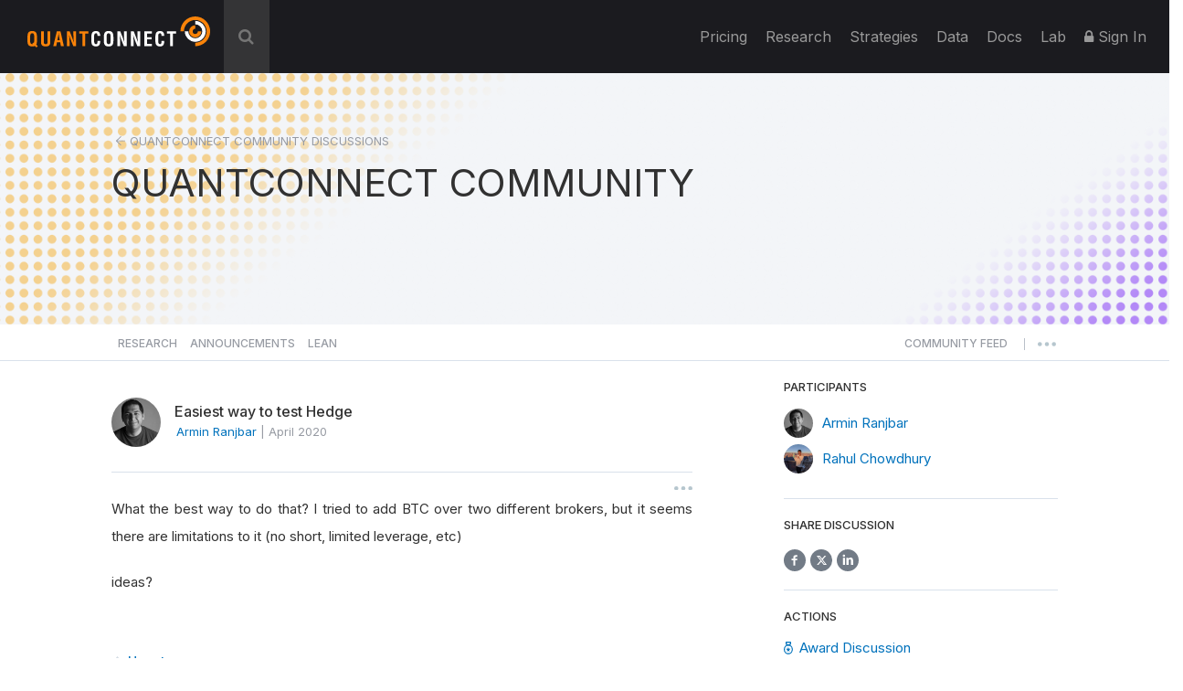

--- FILE ---
content_type: text/html; charset=UTF-8
request_url: https://www.quantconnect.com/forum/discussion/7841/easiest-way-to-test-hedge/
body_size: 27827
content:
<!DOCTYPE html>
<html xmlns="http://www.w3.org/1999/xhtml" id="QuantConnect" class="quantconnect" prefix="og: http://ogp.me/ns#" lang="en">

<head>
    <meta charset="UTF-8">
    <meta name="viewport" content="width=device-width, initial-scale=1">
    <meta property="fb:app_id" content="147227222023467"> 
<meta property="og:url" content="https://www.quantconnect.com/forum/discussion/7841/easiest-way-to-test-hedge/"> 
<meta name="twitter:image:alt" content="Easiest way to test Hedge "> 
<meta name="twitter:title" content="Easiest way to test Hedge "> 
<meta property="og:title" content="Easiest way to test Hedge "> 
<meta name="twitter:description" content="Discussion on testing hedge strategies with BTC across brokers with limitations."> 
<meta property="og:description" content="Discussion on testing hedge strategies with BTC across brokers with limitations."> 
<meta name="twitter:card" content="summary_large_image"> 
<meta name="twitter:site" content="@QuantConnect"> 
<meta name="twitter:image" content="https://cdn.quantconnect.com/web/i/users/profile/03112e170ea61f21550413470.jpg"> 
<meta property="og:image" content="https://cdn.quantconnect.com/web/i/users/profile/03112e170ea61f21550413470.jpg"> 
<meta property="og:image:secure_url" content="https://cdn.quantconnect.com/web/i/users/profile/03112e170ea61f21550413470.jpg"> 
<meta property="og:image:type" content="image/png"> 
<meta property="og:image:width" content="1200"> 
<meta property="og:image:height" content="628"> 
<meta property="og:type" content="website"> 
<meta property="og:site_name" content="Easiest way to test Hedge  - QuantConnect.com"> 
<meta name="description" content="Discussion on testing hedge strategies with BTC across brokers with limitations."> 
<meta name="keywords" content="best way,test,hedge,BTC,brokers,limitations,short,leverage,ideas"> 
<meta name="Content-Type" content="text/html; charset=utf-8"> 
<meta property="fb:admins" content="551240720"> 
    <link rel="shortcut icon" type="image/x-icon" href="/qc.ico">
       <link type="text/css" rel="stylesheet"  href="https://fonts.googleapis.com/css?family=Droid+Sans" />
   <link type="text/css" rel="stylesheet"  href="https://fonts.googleapis.com/css?family=Open+Sans:400italic,600italic,400,600" />
   <link type="text/css" rel="stylesheet"  href="https://fonts.googleapis.com/css?family=Open+Sans+Condensed:300" />
   <link type="text/css" rel="stylesheet"  href="https://www.quantconnect.com/forum/css/build/forum.css?tm=1769462897" />
 <script type="text/javascript" >var IFRAME_SRC = '//cdn.iframe.ly/api/iframe';var IFRAMELY_API_HASH = 'f8666d7571ca543956a0207272c02c4b'; </script>
 <script type="text/javascript"  src="https://www.quantconnect.com/forum/js/libraries/ckeditor5/ckeditor.js?tm=1700011859"  ></script>
 <script type="text/javascript"  src="https://cdnjs.cloudflare.com/ajax/libs/mathjax/2.7.7/MathJax.js?config=TeX-MML-AM_CHTML"  ></script>
 <script type="text/javascript" >window.addEventListener('load', function(event){ $(document).mouseup(function(e) {
if(!$('.share-menu').is(e.target) && $('.share-menu').has(e.target).length === 0){ $('.share-menu').hide();}
if(!$('.extra-btns').is(e.target) && $('.extra-btns').has(e.target).length === 0){ $('.extra-btns').hide();}
if(!$('.discussion-extra-btns').is(e.target) && $('.discussion-extra-btns').has(e.target).length === 0){ $('.discussion-extra-btns').hide();}
});  }); </script>
<link href="https://www.quantconnect.com/forum/discussion/7841/easiest-way-to-test-hedge/" rel="canonical"><link rel="prefetch" href="https://cdn.quantconnect.com/i/tu/backtest-icon-v3.png">
<title>Easiest way to test Hedge  - QuantConnect.com</title>
    <script>
        var lazyLoaderPosthog = function() {
            window.removeEventListener('scroll', lazyLoaderPosthog);
            window.removeEventListener('mouseover', lazyLoaderPosthog);

            ! function(t, e) {
                var o, n, p, r;
                e.__SV || (window.posthog = e, e._i = [], e.init = function(i, s, a) {
                    function g(t, e) {
                        var o = e.split(".");
                        2 == o.length && (t = t[o[0]], e = o[1]), t[e] = function() {
                            t.push([e].concat(Array.prototype.slice.call(arguments, 0)))
                        }
                    }(p = t.createElement("script")).type = "text/javascript", p.async = !0, p.src = s.api_host + "/static/array.js", (r = t.getElementsByTagName("script")[0]).parentNode.insertBefore(p, r);
                    var u = e;
                    for (void 0 !== a ? u = e[a] = [] : a = "posthog", u.people = u.people || [], u.toString = function(t) {
                            var e = "posthog";
                            return "posthog" !== a && (e += "." + a), t || (e += " (stub)"), e
                        }, u.people.toString = function() {
                            return u.toString(1) + ".people (stub)"
                        }, o = "capture identify alias people.set people.set_once set_config register register_once unregister opt_out_capturing has_opted_out_capturing opt_in_capturing reset isFeatureEnabled onFeatureFlags getFeatureFlag getFeatureFlagPayload reloadFeatureFlags group updateEarlyAccessFeatureEnrollment getEarlyAccessFeatures getActiveMatchingSurveys getSurveys getNextSurveyStep onSessionId".split(" "), n = 0; n < o.length; n++) g(u, o[n]);
                    e._i.push([i, s, a])
                }, e.__SV = 1)
            }(document, window.posthog || []);
            posthog.init('phc_8NVGcOFSlRejLd3O4vamJS4vLQrxMnQISsq5Ofdk6Wz', {
                api_host: '//www.quantconnect.com/api/v2/site-performance',
                person_profiles: 'identified_only',
                disable_session_recording: true,
                autocapture: false
            });
        };

        // Check if the domain contains 'quantconnect.com' else is a dev render
        if (window.location.hostname.includes('quantconnect.com')) {
            // window.addEventListener('mouseover', lazyLoaderPosthog);
            // window.addEventListener('scroll', lazyLoaderPosthog);
        }
    </script>

</head>
<body>

    <div class="height-fixer" style="min-height: 100%; position: relative;">
        <header class="standard desktop-header">
            <nav class="navbar navbar-inverse navbar-fixed-top">
                <div class="container-fluid" style="padding: 0 15px;background-color: #1B1B1F;">
                    <div class="navbar-header">
                        <button type="button" class="navbar-toggle collapsed" data-toggle="collapse" data-target="#qc-navbar-collapse" aria-expanded="false">
                            <span class="sr-only">Toggle navigation</span> <span class="icon-bar"></span>
                            <span class="icon-bar"></span> <span class="icon-bar"></span>
                        </button>
                        <a id="header-qc-logo" href="https://www.quantconnect.com" class="logo FL clearfix navbar-brand" title="QuantConnect - Democratizing Finance, Empowering Individuals"> </a>
                    </div>
                                            <div id="search-wrapper" onclick="GlobalSearchBox.Initialize();">
                            <div class="search-input" id="header-search-box">
                                <form autocomplete="off" style="width: calc(100% - 40px);display: inline-block;">
                                    <input style="display: none" type="text">
                                    <input id="auto-complete-input-field" type="text" name="qc-search-box" placeholder="&#xF002;" autocomplete="off">
                                </form>
                                <div class="input-icons">
                                    <i class="fa fa-times" aria-hidden="true" onclick="GlobalSearchBox.OnClearClick();"></i>
                                </div>
                            </div>
                            <div id="header-search-hits">
                                <div class="instructions">
                                    &uarr;&darr; to select, press <b>enter</b> to go, use <b>esc</b> to exit
                                </div>
                                <div class="hits"></div>
                            </div>
                            <div id="header-search-hits-backdrop" onclick="GlobalSearchBox.OnClearClick();"></div>
                        </div>
                                        <div class="" id="qc-navbar-collapse">
                        <ul class="nav navbar-nav">
                                                        <li class="top">
                                <a class="top" href="/pricing/" title="Pricing"> Pricing </a>
                            </li>

                            
                            <li class="top nav-forum">
                                <a class="top" href="https://www.quantconnect.com/research/" title="Explore comprehensive financial research, providing insights, analysis, and trends for informed decision-making.">
                                    Research </a>
                            </li>
                            <li class="top nav-strategies hidden-sm">
                                <a class="top" href="https://www.quantconnect.com/strategies/" title="Jumpstart your algorithm development with a selection of top community strategies that update weekly.">
                                    Strategies </a>
                            </li>
                            <li class="top dataButton hidden-sm hidden-md ">
                                <a class="top" href="https://www.quantconnect.com/datasets/" title="Download free historical data from our Data Library">
                                    Data </a>
                            </li>
                            <li class="top nav-documentation">
                                <a href="https://www.quantconnect.com/docs/" class="top" title="Learn more about how to make the most of QuantConnect in the documentation">
                                    <span class="hidden-sm hidden-md qc-hidden-lg">Documentation</span>
                                    <span class="visible-sm visible-md">Docs</span>
                                    <span class="qc-visible-lg-block">Docs</span> </a>
                            </li>
                            <li class="top nav-terminal">
                                <a href="https://www.quantconnect.com/terminal/" class="top" title="Backtest your algorithms on historical data.">
                                    <span class="hidden-sm hidden-md qc-hidden-lg">Algorithm Lab</span>
                                    <span class="visible-sm visible-md">Lab</span>
                                    <span class="qc-visible-lg-block">Lab</span> </a>
                            </li>
                                                            <li class="top dropdown">
                                    <a href="/login/" class="dropdown-toggle top" title="Sign In to QuantConnect" role="button" aria-haspopup="true" aria-expanded="false">
                                        <i class="fa fa-lock"></i> Sign In </a>
                                </li>
                                                    </ul>
                    </div>
                </div>
            </nav>
        </header>
        <script>
    function toggleNavigation() {
        let mobileNavDropdown = $("#qc-navbar-collapse-mobile");
        mobileNavDropdown.toggleClass('hidden');
        if (mobileNavDropdown.hasClass('hidden')) {
            window.removeEventListener('touchmove', blockNavigationTouchPropagtation, {
                passive: false
            });
        } else {
            window.addEventListener('touchmove', blockNavigationTouchPropagtation, {
                passive: false
            });
        }
    }

    function blockNavigationTouchPropagtation(event) {
        if (!$("#qc-navbar-collapse-mobile").hasClass('hidden')) {
            event.preventDefault();
            event.stopImmediatePropagation();
        }
    }
</script>
<header class="thin mobile-header">
    <nav class="navbar navbar-inverse navbar-fixed-top">
        <div class="container-fluid" style="padding: 0 15px;">
            <div class="navbar-header navbar-header-mobile">
                <button type="button" class="navbar-toggle collapsed" onclick="toggleNavigation()">
                    <span class="sr-only">Toggle navigation</span> <span class="icon-bar"></span>
                    <span class="icon-bar"></span> <span class="icon-bar"></span>
                </button>
                                <a id="header-qc-logo" href="https://www.quantconnect.com" class="logo FL clearfix navbar-brand" title="QuantConnect - Democratizing Finance, Empowering Individuals"> </a>
                <span class="service-name hidden-xs hidden-sm hidden-md">Forum</span>
            </div>
        </div>
    </nav>
</header>
<div class="navbar-collapse hidden" id="qc-navbar-collapse-mobile">
    <button class="close-nav" onclick="toggleNavigation()">
        <img src="https://cdn.quantconnect.com/i/tu/menu-close-icon.svg">
    </button>
    <ul class="nav navbar-nav" id="qc-navbar-mobile-list">
                <span class="nav-heading" style="margin-top: 15px;">Platform</span>
        <li class="top nav-live-broadcast">
            <a class="top" href="//www.quantconnect.com/pricing/" title="Pricing">Pricing</a>
        </li>
        <li class="divider-vertical top nav-live-broadcast"></li>
                <li class="top nav-forum">
            <a class="top" href="//www.quantconnect.com/research/" title="Explore comprehensive financial research, providing insights, analysis, and trends for informed decision-making.">
                Research </a>
        </li>
        <li class="top nav-strategies">
            <a class="top" href="//www.quantconnect.com/strategies/" title="Jumpstart your algorithm development with a selection of top community strategies that update weekly.">
                Strategies </a>
        </li>
        <li class="divider-vertical top nav-forum"></li>

        <li class="top nav-terminal">
            <a class="top" href="//www.quantconnect.com/datasets/" title="Download free historical data from our Data Library.">Datasets</a>
        </li>
        <li class="divider-vertical top nav-data"></li>
        <li class="top nav-documentation">
            <a href="//www.quantconnect.com/docs/" class="top" title="Learn more about how to make the most of QuantConnect in the documentation">Documentation</a>
        </li>
        <li class="divider-vertical top nav-research"></li>
        <li class="top nav-terminal">
            <a href="//www.quantconnect.com/terminal/" class="top" title="Backtest your algorithms on historical data.">Algorithm Lab</a>
        </li>

            </ul>
            <div class="sign-in">
            <ul class="sign-up-wrapper nav navbar-nav">
                <h3>SIGN IN</h3>
                <li class="options">
                    <a class="option email" title="Sign In with Email" href="https://www.quantconnect.com/login?target=Forum" rel="nofollow">
                        <span class="option-text">
                            Sign in
                        </span> </a>
                </li>
                <li class="options">
                    <p class="join-today">
                        Don't have an account? Join QuantConnect Today
                    </p>
                </li>
                <li class="options">
                    <a class="option sign-up" title="Sign up" href="https://www.quantconnect.com/signup" rel="nofollow" style="top: 5px;">
                        <span class="option-text">
                            Sign up for Free
                        </span></a>
                </li>
            </ul>
        </div>
    </div>
        <div class="container main-container" data-bind="css:{ 'research-modifier' : QCF.Models.Discussions.OpenDiscussion()?.IsResearch() }">
<div data-bind="attr:{ class: 'row row-title row-title-forum ' + QCF.Models.Discussions.DataProvider()?.GetHeaderClass() ?? '' }">
    <div class="left-image">
        &nbsp;
    </div>
    <div class="col-xs-12" style="z-index:10">
        <div class="row">
            <div class="col-xs-12 col-md-12 col-lg-10 col-lg-offset-1 col-xl-8 col-xl-offset-2" style="float: unset;margin: 0 auto;">
                <p class="breadcrumbs" data-bind="if:QCF.Models.Discussions.OpenDiscussion(),">
                    <img src="https://cdn.quantconnect.com/i/tu/forum-header-back-arrow.svg" alt="back arrow" />
                    <span data-bind="html:QCF.Models.Discussions.DataProvider()?.GetTitle() ?? 'QUANTCONNECT COMMUNITY' ,click:ControllersDiscussions.Back"></span>
                </p>
                                <p class="title title-mobile-padding" data-bind="
                css :{ clickable:  QCF.Models.Discussions.OpenDiscussion() === null },
                click: function(){ ViewMenu.TittleClickHandler() },
                html: 
                ViewsDisplay.GetMainTittleValue(QCF.Models.Discussions.DataProvider(),  QCF.Models.Discussions.OpenDiscussion())
                " style="margin-top: 0;">QUANTCONNECT COMMUNITY</p>
            </div>
        </div>
    </div>
    <div class="right-image">
        &nbsp;
    </div>
</div>

<div data-bind="attr:{ class: 'row main-forum-row ' + QCF.Models.Discussions.DataProvider()?.GetHeaderClass() ?? '' }">
    <div class="col-xs-12 col-md-12 col-lg-10 col-lg-offset-1 col-xl-8 col-xl-offset-2 main-forum" style="display: none;" data-bind="visible:QCF.Views.Display.Discussions()">
        <div class="row categories" data-bind="visible: QCF.Models.Discussions.DataProvider().GetName() !='tagged'" style="height: 76px; margin-right: 0;">
    <div class="col-xs-12 nav-row">
        <div class="nav-menu">
                            <a class="" href="#research" role="button" data-bind="click:ControllersDiscussions.SetResearchDatasource,css:{selected: QCF.Models.Discussions.DataProvider().GetName()=='research'}">Research</a>
                <a class="hidden-xs" href="#announcements" role="button" data-bind="click:ControllersDiscussions.SetAnnouncementsDatasource,css:{selected: QCF.Models.Discussions.DataProvider().GetName()=='announcements'}">Announcements</a>
                <a class="hidden-xs" href="#lean" role="button" data-bind="click:ControllersDiscussions.SetLeanDatasource,css:{selected: QCF.Models.Discussions.DataProvider().GetName()=='lean'}">Lean</a>
                    </div>
        <div class="nav-menu" style="float: right;">

                            <a class="" href="#newest" role="button" data-bind="click:ControllersDiscussions.SetNewestDatasource,css:{selected: QCF.Models.Discussions.DataProvider().GetName()=='newest'}">
                    <span class="short-text" style="line-height: 6px;">COMMUNITY</span>
                    <span class="long-text" style="line-height: 6px;">COMMUNITY FEED</span>
                </a>
            
                        <span style="line-height: 17px;font-size: 10px;margin-right: 10px;margin-left: 10px;">|</span>
            <button id="more-menu-2" class="more-menu">
                <div class="read-toggle-dots clickable"></div>
                <div class="menu-content" style="display: none;">
                    <a class="hidden-sm hidden-md hidden-lg" href="#competition" role="button" data-bind="click:ControllersDiscussions.SetAnnouncementsDatasource,css:{selected: QCF.Models.Discussions.DataProvider().GetName()=='announcements'}">Announcements</a>
                    <a class="hidden-sm hidden-md hidden-lg" href="#lean" role="button" data-bind="click:ControllersDiscussions.SetLeanDatasource,css:{selected: QCF.Models.Discussions.DataProvider().GetName()=='lean'}">Lean</a>
                    <a href="/datasets/issues">Data Issues</a>
                </div>
            </button>
        </div>
    </div>
</div>
<hr class="full-width-hr" />
<!-- ko if: ControllersDiscussions.isCompetitionDataProvider() -->
<div class="league-banner">
    <h3>Quant League Is Moving Forward as Strategies</h3>
    <p>Quant League is evolving into Strategies, our new home for sharing, discovering, and exploring trading strategies, with improved organization and a better overall experience. Q4-2025 will be the final Quant League.</p>
    <a href="/strategies" target="_blank">Explore Strategies</a>
</div>
<div class="league-tabs">
    <span class="league-tab open-tab" data-bind="click:function(){ControllersDiscussions.SetCompetitionsDatasource('league')}, css:{active: QCF.Models.Discussions.DataProvider().GetName()=='league'}">OPEN LEAGUE <span class="league-period" data-bind="text:QCF.Views.Competition.SelectedCompetitionTimePeriod()"></span></span>
    <span class="league-tab pro-tab" data-bind="click:function(){ControllersDiscussions.SetCompetitionsDatasource('pro-league')}, css:{active: QCF.Models.Discussions.DataProvider().GetName()=='pro-league'}">PRO LEAGUE <span class="league-period" data-bind="text:QCF.Views.CompetitionPro.SelectedCompetitionTimePeriod()"></span></span>
</div>
<!-- /ko -->
<div class="row content-wrap">
    <div class="col-sm-12 col-md-8 col-lg-8 col-xl-8 content-area">
        <div class="row" data-bind="with:QCF.Models.Discussions.DataProvider()">
            <div data-bind="if: typeof $data.GetTags !== 'undefined' ">
                <div class="col-xs-12 tags" style="padding: 30px 10px;" data-bind="foreach:{data:QCF.Models.Discussions.DataProvider().GetTags(), as:'tag'}">
                    <button type="button" class="btn tag pull-left" style="margin-right:10px;">
                        <span data-bind="text:tag.Name"></span>
                        <a href="#" data-bind="click:function(){ControllersTags.OnRemoveClick(tag);}"><i class="fa fa-sm fa-times" aria-hidden="true"></i></a>
                    </button>
                </div>
            </div>
        </div>

        <div class="col-xs-12 discussions discussion-search-desktop" data-bind="visible:QCF.Views.Search.Visible()">
            <div class="search-close clickable" data-bind="click:ViewsSearch.OnSearchClick">
                <i class="fa fa-times" aria-hidden="true"></i>
            </div>
        </div>

        <div class="col-xs-12 search-results" data-bind="visible:QCF.Views.Search.Visible()">
            <!-- ko foreach:{data:QCF.Views.Search.Results(),as:'oResult'} -->
            <div class="row discussion">
                <div class="col-xs-2 col-md-2 col-lg-1 col-xl-1">
                    <div class="search-icon" data-bind="html:oResult.iconHtml"></div>
                    <div class="search-badge" data-bind="html:oResult.badgeHtml"></div>
                </div>
                <div class="col-xs-10 col-md-10 col-lg-11 col-xl-11">
                    <a href="#" class="title" data-bind="text:oResult.title,attr:{href:oResult.link}"></a>
                    <span class="description" data-bind="html:oResult.snippet"></span>
                </div>
            </div>
            <!-- /ko -->
            <div class="row" data-bind="">
                <div class="col-xs-12" data-bind="visible:QCF.Views.Search.Results().length == 0" style="text-align: center; margin: 13px;">
                    No Results
                </div>
            </div>
        </div>

        <nav data-bind="visible:QCF.Views.Search.Visible() && QCF.Views.Search.Results().length > 0">
            <ul class="pagination">
                <li data-bind="css:{disabled:!QCF.Views.Search.Pagination.PrevEnabled()}">
                    <a href="#" aria-label="Previous" data-bind="click:function(){ QCF.Views.Search.Pagination.PreviousPage(); }">
                        <span aria-hidden="true">&laquo;</span> </a>
                </li>
                <!-- ko foreach:{data:QCF.Views.Search.Pagination.VisibleNumbers,as:'oNumber'} -->
                <li data-bind="css:{active:oNumber.active}">
                    <a href="#" data-bind="click:function(){ QCF.Views.Search.Pagination.SetPage(oNumber.number); }">
                        <span data-bind="text:oNumber.number">1</span> </a>
                </li>
                <!-- /ko -->
                <li data-bind="css:{disabled:!QCF.Views.Search.Pagination.NextEnabled()}">
                    <a href="#" aria-label="Next" data-bind="click:function(){ QCF.Views.Search.Pagination.NextPage(); }">
                        <span aria-hidden="true">&raquo;</span> </a>
                </li>
            </ul>
        </nav>

        <div class="col-xs-12 discussion-category" data-bind="visible:QCF.Models.Discussions.DataProvider().GetName()=='lean'">
            <div class="lean-section-banner">
                <div class="lean-tagline">
                    <div class="lean-logo">
                        <img src="https://cdn.quantconnect.com/i/tu/lean-section-banner-logo.svg" alt="LEAN Logo">
                    </div>
                    <h3>Radically Open-Source Algorithmic Trading Engine</h3>
                </div>
                <div>
                    <p style="margin: 0;"><a href="https://www.lean.io">LEAN</a> is the open-source algorithmic trading engine powering QuantConnect.
                        Founded in 2012 LEAN has been built by a global community of 180+                        engineers and powers more than 300+ hedge funds today.</p>
                </div>
            </div>
        </div>

        <div id="join-discord" class="col-xs-12 discussion-category join-discord dismissible-discord" data-bind="visible:QCF.Models.Discussions.DataProvider().GetName()=='newest'">
            <span id="hide-discord" class="hide-discord" onclick="ViewsDismissibleElements.hide('discord')"></span>
            <span><a class="discord-link" href="/discord"></a></span>
            <div class="row">
                <div class="discord-content">
                    <img src="https://cdn.quantconnect.com/i/tu/discord-icon.svg" class="discord-icon" width="70" style="margin-bottom: 1rem;">
                    <div class="discord-copy">
                        <h3>Join Our Discord Channel</h3>
                        <p>Join QuantConnect's Discord server for real-time support, where a vibrant community of traders and developers awaits to help you with any of your QuantConnect needs.</p>
                    </div>
                </div>
            </div>
        </div>

        <!-- ko if: ControllersDiscussions.isCompetitionDataProvider() -->
        <div data-bind="template:{name: 'league-chart', data: {
                id: QCF.Models.Discussions.DataProvider().GetName() + '-line-chart',
            }}">
        </div>

        <!-- /ko -->

                    <div class="col-xs-12 discussions discussions_main clickable" data-bind="foreach:{data:QCF.Models.Discussions.PendingResearch, as:'oDiscussion'},visible:!QCF.Views.Search.Visible()">
                <div class="pending-discussion">
                    <div class="row ">
                        <div class="col-xs-12 pending-label">
                            <label>pending review</label>
                            <span>This research is under review. To publish this research attract three community upvotes.</span>
                        </div>
                    </div>
                    <div class="row discussion clickable" data-bind="click:function(){ControllersDiscussions.LoadDiscussionById(oDiscussion.Id);}">

                        <div class="col-xs-12 discussions-user-profile">
                            <a href="#" data-bind="style:{'background-image':oDiscussion.CreatorProfileStyle}, attr:{'data-user-profile':oDiscussion.CreatorBadge.publicId, href:oDiscussion.CreatorProfileUrl}" class="profile-popover thumb clickable" role="button" data-toggle="popover" data-trigger="hover" data-container="body" target="_blank"></a>
                        </div>
                        <div style="width: calc(100% - 54px);">
                            <div class="discussions-raw">
                                <div class="discussions-details">
                                    <a href="#" class="title" data-bind="html:oDiscussion.Title,attr:{href:oDiscussion.Href,'data-discussion-id' :oDiscussion.Id}"></a>
                                    <div class="description" data-bind="html:oDiscussion.Description"></div>
                                </div>
                            </div>
                        </div>
                    </div>
                </div>
                <hr>
            </div>


            <div class="col-xs-12 discussions discussions_main clickable" data-bind="visible:QCF.Models.Discussions.Draft().length > 0">
                <br>
                <h4>Draft Discussions</h4>
                <hr>
            </div>

            <div class="col-xs-12 discussions discussions_main clickable" data-bind="foreach:{data:QCF.Models.Discussions.Draft, as:'oDiscussion'},visible:!QCF.Views.Search.Visible()">
                <div class="pending-discussion" style="border-radius: 0;">
                    <div class="row discussion clickable" data-bind="click:function(){ControllersDiscussions.LoadDiscussionById(oDiscussion.Id);}">

                        <div class="col-xs-12 discussions-user-profile">
                            <a href="#" data-bind="style:{'background-image':oDiscussion.CreatorProfileStyle}, attr:{'data-user-profile':oDiscussion.CreatorBadge.publicId, href:oDiscussion.CreatorProfileUrl}" class="profile-popover thumb clickable" role="button" data-toggle="popover" data-trigger="hover" data-container="body" target="_blank"></a>
                        </div>
                        <div style="width: calc(100% - 54px);">
                            <div class="discussions-raw">
                                <div class="discussions-details">
                                    <a href="#" class="title" data-bind="html:oDiscussion.Title,attr:{href:oDiscussion.Href,'data-discussion-id' :oDiscussion.Id}"></a>
                                    <div class="description" data-bind="html:oDiscussion.Description"></div>
                                </div>
                            </div>
                        </div>
                    </div>
                </div>
            </div>
            <div class="col-xs-12 discussions discussions_main clickable" data-bind="visible:QCF.Models.Discussions.Draft().length > 0">
                <br>
                <br>
                <h4>Bookmarked Discussions</h4>
                <hr>
            </div>

            <div class="col-xs-12 discussions" data-bind="template:{name:QCF.Models.Discussions.DataProvider().GetTemplate('list'), foreach: QCF.Models.Discussions.Collection(),as:'discussion'},visible:!QCF.Views.Search.Visible()"></div>

            <div class="col-xs-12" style="text-align: center; padding: 25px 0;" data-bind="visible:QCF.Models.Discussions.Collection().length == 0">
                <span data-bind="visible:QCF.Models.Discussions.Loading()">Loading...</span>
            </div>
            <nav data-bind="visible:!QCF.Views.Search.Visible() && QCF.Models.Discussions.Collection().length > 0">
                <ul class="pagination">
                    <li data-bind="css:{disabled:!QCF.Models.Discussions.Pagination.PrevEnabled()}">
                        <a href="#" aria-label="Previous" data-bind="click:function(){ QCF.Models.Discussions.Pagination.PreviousPage(); }">
                            <span aria-hidden="true">&laquo;</span> </a>
                    </li>
                    <!-- ko foreach:{data:QCF.Models.Discussions.Pagination.VisibleNumbers,as:'oNumber'} -->
                    <li data-bind="css:{active:oNumber.active}">
                        <a href="#" data-bind="click:function(){ QCF.Models.Discussions.Pagination.SetPage(oNumber.number); }, text:oNumber.number"> </a>
                    </li>
                    <!-- /ko -->
                    <li data-bind="css:{disabled:!QCF.Models.Discussions.Pagination.NextEnabled()}">
                        <a href="#" aria-label="Next" data-bind="click:function(){ QCF.Models.Discussions.Pagination.NextPage(); }">
                            <span aria-hidden="true" style="position: absolute;left: 11px;top: 3px;">&raquo;</span> </a>
                    </li>
                </ul>
            </nav>
            </div>
    <div class="col-xs-12 col-md-4 col-lg-4 col-xl-4 menu-area">
        <div class="new-discussion-btn-holder" style="padding-top:25px;">
            <a class="new-discussion-btn" href="#" role="button" data-bind="visible:window.login && QCF.Models.Discussions.DataProvider()?.GetName() == 'research' ,click:function(){ControllersNavigation.GoToNewResearch()}">
                <img src="https://cdn.quantconnect.com/i/tu/plus-icon.svg" width="10" height="10" class="discussion-img" />
                &nbsp;Share New Research </a>

            <p style="font-size:14px;margin-top:15px;text-align:left;" data-bind="visible:window.login && QCF.Models.Discussions.DataProvider()?.GetName() == 'research'">Refer to our <a href="/docs/v2/cloud-platform/community/research" target="_blank">Research Guidelines</a> for high quality research posts.</p>

            <a class="new-discussion-btn" href="#" role="button" data-bind="visible:window.login && QCF.Models.Discussions.DataProvider()?.GetName() !== 'research' ,  click:function(){ControllersNavigation.GoToNewDiscussion()}">
                <img src="https://cdn.quantconnect.com/i/tu/plus-icon.svg" width="10" height="10" class="discussion-img" />
                &nbsp;Start New Discussion </a>

            <a class="new-discussion-btn" href="https://www.quantconnect.com/terminal" role="button" data-bind="visible:!window.login">
                Sign up </a>
        </div>
                <hr class="discussion-btn-hr">
        <div class="forum-search">
            <h5 style="margin-bottom: 15px">SEARCH DISCUSSIONS</h5>
            <div class="discussions discussion-search-desktop">
                <input type="text" id="discussions-search-box-desktop" class="form-control input-lg" placeholder="Keyword" onkeyup="ViewsSearch.OnSearchKeuUp();">
                <div class="input-search-icon">
                    <img src="https://cdn.quantconnect.com/i/tu/search.svg">
                </div>
            </div>
        </div>
        <hr class="hidden-md hidden-lg hidden-xl mobile-menu-hr">
        <div class="col-xl-12 menu">
            <!-- 
<a href="/pricing"><img src="https://cdn.quantconnect.com/i/tu/bf-forum.gif" class="img-responsive" style="margin-bottom: 20px;"></a> -->
            <!-- ko if: QCF.Models.Discussions.DataProvider()?.GetName() == 'research' && QCF.Models.Discussions.TopResearch().length > 0 -->
            <hr class="publications-hr">
            <h5 style="margin-bottom: 4px;">TOP 5 Research Publications</h5>
            <div class="top-researches" data-bind="foreach:{data:QCF.Models.Discussions.TopResearch(),as:'topResearch'}">
                <div class="research">
                    <p class="research-title">
                        <span data-bind="text: $index() + 1 + '. '"></span><a target="_blank" data-bind="html: topResearch.Title, attr: { href: topResearch.Url }"></a>
                    </p>
                    <p>
                        <span data-bind="html: topResearch.CreatorName"></span> - <span data-bind="text: topResearch.Votes() + ' Upvotes' "></span>
                    </p>
                </div>
            </div>
            <!-- /ko -->

            <!-- ko if: QCF.Models.Discussions.DataProvider()?.GetName() === 'league' -->

            <div data-bind="template:{name: 'league-details', data: {
                dataProviderName: QCF.Models.Discussions.DataProvider().GetName(),
                leagueMenuName: QCF.Views.Competition.LeagueMenuName,
                CompetitionTimePeriods: QCF.Views.Competition.CompetitionTimePeriods,
                selectedCompetitionTimePeriod: QCF.Views.Competition.SelectedCompetitionTimePeriod,
                onCompetitionTimePeriodChange: QCF.Views.Competition.OnCompetitionTimePeriodChange,
                returnMenuTittle: QCF.Views.Competition.ReturnMenuTittle()
                } }">
            </div>

            <!-- /ko -->

            <!-- ko if: QCF.Models.Discussions.DataProvider()?.GetName() === 'pro-league' -->

            <div data-bind="template:{name: 'league-details', data: {
                dataProviderName: QCF.Models.Discussions.DataProvider().GetName(),
                leagueMenuName: QCF.Views.CompetitionPro.LeagueMenuName,
                CompetitionTimePeriods: QCF.Views.CompetitionPro.CompetitionTimePeriods,
                selectedCompetitionTimePeriod: QCF.Views.CompetitionPro.SelectedCompetitionTimePeriod,
                onCompetitionTimePeriodChange: QCF.Views.CompetitionPro.OnCompetitionTimePeriodChange,
                returnMenuTittle: QCF.Views.CompetitionPro.ReturnMenuTittle()
                } }">
            </div>

            <!-- /ko -->

            <!-- ko if: QCF.Models.Discussions.DataProvider()?.GetName() != 'research' -->
            <div class="users-online">
                <hr>
                <h5 style="margin-bottom: 4px;">460,600 Quants.</h5>
                                    <a class="text-gold" style="margin-top: 4px; font-size:14px" href="/terminal">Become a Quant</a> <br>
                                <p class="online">Online Now</p>
                <div class="row" style="margin-bottom: 20px;">
                    <div data-bind="if: QCF.Models.Metadata.NumUsersOnline() > 20">
                        <div class="col-xs-12" data-bind="foreach:{ data: QCF.Models.Metadata.UsersOnline.slice(0,19), as:'oUser' }">
                            <a href="" data-bind="style:{'background-image':'url(\''+oUser.image+'\')' }, attr:{'data-user-profile':oUser.public_id, href:oUser.profileUrl}" class="profile-popover thumb group clickable" data-toggle="popover" role="button" target="_blank" data-trigger="hover" data-container="body"></a>
                            <div data-bind="if: $index() == 18, visible: $index() == 18" class="thumb plus">
                                <p data-bind="text: '+' + (QCF.Models.Metadata.NumUsersOnline()-19).toString()"></p>
                            </div>
                        </div>
                    </div>
                    <div data-bind="if: QCF.Models.Metadata.NumUsersOnline() <= 20">
                        <div class="col-xs-12" data-bind=" foreach:{ data: QCF.Models.Metadata.UsersOnline, as:'oUser' }">
                            <a href="" target="_blank" data-bind="style:{'background-image':'url(\''+oUser.image+'\')' }, attr:{'data-user-profile':oUser.public_id, href:oUser.profileUrl}" class="profile-popover thumb clickable" data-toggle="popover" role="button" target="_blank" data-trigger="hover" data-container="body"></a>
                        </div>
                    </div>
                </div>
                <a class="code-conduct" href="/codeofconduct">Code of Conduct</a>
            </div>
            <!-- /ko -->
            <div class="vote-features-cta">
                <hr>
                <h5 style="margin-bottom: 11px;">VOTE FOR UPCOMING FEATURES</h5>
                <p style="margin-bottom: 10px;line-height:1.6">Share your input and vote on our future direction.</p>
                <a href="/roadmap" target="_blank" style="font-size: 13px;">LEAN Roadmap</a>
            </div>
            <!-- ko with: QCF.Models.Discussions.DataProvider() -->
            <div class="research-mailing-list" data-bind="if: $data.GetMailingName() !== null">
                <hr>
                                    <h5 style="margin-bottom: 11px" data-bind="text: 'JOIN OUR ' + $data.GetMailingName() + ' MAILING LIST'"></h5>
                    <p style="margin-bottom:10px">Create an account on QuantConnect for the latest <span data-bind="text:  $data.GetMailingName().toLowerCase()"></span> delivered to your inbox.</p>
                    <a href="/signup" style="font-size: 13px;">Sign Up Today</a>
                            </div>
            <!-- /ko -->
        </div>
    </div>
</div>



<script type="text/html" id="discussion-list-default">
    <div class="row discussion clickable" data-bind="click:function(){ControllersDiscussions.LoadDiscussionById(discussion.Id);}">
        <div class="col-xs-12 discussions-user-profile">
            <a href="#" data-bind="style:{'background-image':discussion.CreatorProfileStyle}, attr:{'data-user-profile':discussion.CreatorBadge.publicId, href:discussion.CreatorProfileUrl}" class="profile-popover thumb clickable" role="button" data-toggle="popover" data-trigger="hover" data-container="body" target="_blank"></a>
        </div>
        <div style="width: calc(100% - 54px);">
            <div class="discussions-raw">
                <div class="discussions-details">
                    <a href="#" class="title" data-bind="html:discussion.Title,attr:{href:discussion.Href,'data-discussion-id' :discussion.Id}"></a>
                    <div class="description" data-bind="html:discussion.Description"></div>
                </div>
                <div class="announcement-row">
                    <div class="announcement-image">
                        <div data-bind="style:{ 'background-image':  'url(\'' + (discussion.ThumbnailSquare ?? discussion.Thumbnail) + '\')' }"></div>
                    </div>
                    <div class="announcement-content">
                        <a href="#" class="announcement-title" data-bind="html:discussion.Title,attr:{href:discussion.Href,'data-discussion-id' :discussion.Id}"></a>
                        <p data-bind="html:discussion.Summary"></p>
                        <a href="#" data-bind="attr:{href:discussion.Href}">Continue Reading</a>
                    </div>
                </div>
            </div>
        </div>
    </div>
</script>

<script type="text/html" id="discussion-list-competition">
    <div class="row discussion">
        <div style="width: calc(100%);" data-bind="if:discussion.Competition !== null">
            <div class="discussions-raw" data-bind="attr: { id: QCF.Views.Competition.GetCompetitionPanelId(discussion) ?? '' }">
                <div class="competition-row">
                    <div class="entry-titlebar">
                        <div class="entry-name clickable" data-bind="click:function(){ControllersDiscussions.LoadDiscussionById(discussion.Id);}">
                            <span data-bind="text: '#'  + (discussion.Competition.place ?? ''), attr:{ class: 'rank place-' + (discussion.Competition.place ?? '4') }"></span>
                            <h3 data-bind="html:discussion.Title"></h3>
                        </div>
                        <div data-bind="template:{name: 'league-entry-actions', data: {
                                dataProviderName: QCF.Models.Discussions.DataProvider().GetName(),
                            }}">
                        </div>
                    </div>
                    <p class="entry-description" data-bind="html:discussion.Summary"></p>

                    <div class="entry-stats" data-bind="foreach:{data:discussion.Competition.statistics,as:'stat'}">
                        <div class="stat">
                            <span data-bind="attr:{class:stat.class},text:stat.value"></span>
                            <span data-bind="text:stat.name"></span>
                        </div>
                    </div>

                    <div class="entry-team" data-bind="visible: QCF.Models.Discussions.DataProvider().GetName()=='league'">
                        <div class="team-logos" data-bind="foreach:{data:discussion.Competition.listingLogos, as: 'logo'}">
                            <span><img data-bind="attr:{src:logo}"></span>
                        </div>
                        <div class="team-members" data-bind="foreach:{data: (discussion.Competition.members ?? [] ).slice(0, 5) , as: 'member'}">
                            <a data-bind="attr:{ href: '/u/' + member.publicId}" target="_blank"><img class="profile-popover" data-bind="attr:{ src: 'https://cdn.quantconnect.com/web/i/users/thumbnail/100/' + member.profile, alt: member.name, 'data-user-profile':member.publicId}" role="button" data-toggle="popover" data-trigger="hover" data-container="body"></a>
                        </div>
                    </div>
                </div>
            </div>
        </div>
    </div>
</script>

<script type="text/html" id="league-details">
    <div>
        <h5 style="margin-bottom: 11px;" data-bind="text: 'About ' + $data.leagueMenuName"></h5>
        <p data-bind="html: QCF.Models.Discussions.DataProvider().aboutCompetition"></p>
        <hr>
    </div>

    <div>
        <h5 style="margin-bottom: 11px;">competition rules</h5>
        <p data-bind="text: QCF.Models.Discussions.DataProvider().competitionRules"></p>
        <a data-bind="attr: {href: QCF.Models.Discussions.DataProvider().competitionRulesURL}" style="font-size:13px">Read Rules</a>
        <hr>
    </div>

    <div class="previous-results-section" data-bind="if: $data.selectedCompetitionTimePeriod() !== null">
        <h5 style="margin-bottom: 11px;">previous competitions</h5>
        <p>Browse strategies and organization entries from previous quarter's competitions.</p>
        <div class="quarter-select">
            <select class="quarter-drp" data-bind="options: $data.CompetitionTimePeriods,
                value: $data.selectedCompetitionTimePeriod, 
                event: { change: $data.onCompetitionTimePeriodChange }">
            </select>
        </div>
        <div class="rank-table">
            <div class="table-header">
                <span>STRATEGY</span>
                <span data-bind="text:$data.returnMenuTittle"></span>
            </div>
            <div data-bind="foreach:{data: QCF.Models.Discussions.Collection().filter( d => (d.Competition ?? null) !== null ), as: 'discussion', noChildContext : true }">
                <div class="entry-row" data-bind="click: () => QCF.Views.Competition.ScrollToCompetitionRow(discussion)">
                    <span data-bind="text: discussion.Competition.place, attr:{class: 'rank place-' + discussion.Competition.place }"></span>
                    <p><span class="uni-name gray-text" data-bind="text: $data.dataProviderName === 'pro-league' ? discussion.Title : discussion.Competition.name "></span></p>
                    <p class="return" data-bind="text: discussion.Competition.statistics.find( s => s.name === QCF.Models.Discussions.DataProvider().GetView().CompetitionScoring() )?.value ?? '-'"></p>
                </div>
            </div>
        </div>
    </div>
</script>

<script type="text/html" id="league-chart">
    <div class="col-xs-12 discussions clickable">
        <div class="race-chart" data-bind="attr: { id: $data.id }" style="width: 100%; height: 400px;">
        </div>
    </div>
</script>

<script type="text/html" id="league-entry-actions">
    <div class="entry-actions">
        <a href="#" data-bind="text: $data.dataProviderName == 'league' ? 'View' : 'View Live Results', click:function(){ControllersDiscussions.LoadDiscussionById(discussion.Id);}"></a>
        <a href="#" data-bind="visible: $data.dataProviderName == 'league', attr:{href: QCF.Views.Competition.GetCloneUrl(discussion) }" target="_BLANK">Clone</a>
    </div>
</script>

<div id="popoverTable" style="display:none;">
    <table cellpadding="0" cellspacing="0" style="width:400px; height:200px;">
        <tr style="height:80px;">
            <td style="padding:15px 15px 10px 15px; width:75px;position: relative; ">
                <img class="popover-profileImg" src="#" alt="profile">
                <div class="popover-language hidden"></div>
            </td>
            <td style="padding:15px 15px 10px 0;">
                <table cellpadding="0" cellspacing="0" style="width: 100%;">
                    <tr>
                        <td>
                            <p class="popover-userName"></p>
                        </td>
                    </tr>
                    <tr>
                        <td>
                            <p class="popover-userTitle"></p>
                        </td>
                    </tr>
                </table>
            </td>
        </tr>
        <tr>
            <td colspan="2" style="border-top:1px solid #EAEFF4;">
                <table style="padding: 10px; border-collapse: collapse; width:100%;">
                    <tr>
                        <td class="popover-sectionCell">
                            <img class="popover-icon" src="https://cdn.quantconnect.com/web/i/user_popover/popover_answer_rev0.png" alt="Answers">
                            <p class="popover-answers"></p>
                            <p class="popover-sectionName">Answers</p>
                        </td>
                        <td class="popover-dividerCell">
                            <span class="popover-verticalDivider">&nbsp;</span>
                        </td>
                        <td class="popover-sectionCell">
                            <img class="popover-icon" src="https://cdn.quantconnect.com/web/i/user_popover/popover_backtests_rev0.png" alt="Backtests">
                            <p class="popover-backtests"></p>
                            <p class="popover-sectionName">Backtests</p>
                        </td>
                        <td class="popover-dividerCell">
                            <span class="popover-verticalDivider">&nbsp;</span>
                        </td>
                        <td class="popover-sectionCell">
                            <img class="popover-icon" src="https://cdn.quantconnect.com/web/i/user_popover/popover_comments_rev0.png" alt="Comments">
                            <p class="popover-comments"></p>
                            <p class="popover-sectionName">Comments</p>
                        </td>
                        <td class="popover-dividerCell">
                            <span class="popover-verticalDivider">&nbsp;</span>
                        </td>
                        <td class="popover-sectionCell">
                            <img class="popover-icon" src="https://cdn.quantconnect.com/web/i/user_popover/popover_trading_rev0.png" alt="Live Traded">
                            <p class="popover-livetraded"></p>
                            <p class="popover-sectionName">Live Traded</p>
                        </td>
                    </tr>
                </table>
            </td>
        </tr>
    </table>
</div>

<div id="popoverTableOverlay" style="display:none;">
    <table cellpadding="0" cellspacing="0" style="width:400px; height:200px;">
        <tr style="height:80px;">
            <td style="padding:15px 15px 10px 15px; width:75px;position: relative; ">
                <div class="popover-profileImg animated-background" style="width:75px; height:75px; border-radius:50%;"></div>
            </td>
            <td style="padding:15px 15px 10px 0;">
                <table cellpadding="0" cellspacing="0" style="width: 100%;">
                    <tr>
                        <td>
                            <p class="top-right animated-background" style="width:80px;"></p>
                        </td>
                    </tr>
                    <tr>
                        <td>
                            <p class="top-right animated-background" style="width:90px;"></p>
                        </td>
                    </tr>
                    <tr>
                        <td>
                            <p class="top-right animated-background" style="width:40px;"></p>
                        </td>
                    </tr>
                </table>
            </td>
        </tr>
        <tr>
            <td colspan="2">
                <p class="hr animated-background"></p>
            </td>
        </tr>
        <tr>
            <td colspan="2">
                <table style="padding: 10px; border-collapse: collapse; width:100%;">
                    <tr>
                        <td class="popover-sectionCell">
                            <div class="popover-icon animated-background"></div>
                            <p class="popover-sectionValue animated-background"></p>
                            <p class="popover-sectionName animated-background"></p>
                        </td>
                        <td class="popover-dividerCell">
                            <span class="popover-verticalDivider animated-background">&nbsp;</span>
                        </td>
                        <td class="popover-sectionCell">
                            <div class="popover-icon animated-background"></div>
                            <p class="popover-sectionValue animated-background"></p>
                            <p class="popover-sectionName animated-background"></p>
                        </td>
                        <td class="popover-dividerCell">
                            <span class="popover-verticalDivider animated-background">&nbsp;</span>
                        </td>
                        <td class="popover-sectionCell">
                            <div class="popover-icon animated-background"></div>
                            <p class="popover-sectionValue animated-background"></p>
                            <p class="popover-sectionName animated-background"></p>
                        </td>
                        <td class="popover-dividerCell">
                            <span class="popover-verticalDivider animated-background">&nbsp;</span>
                        </td>
                        <td class="popover-sectionCell">
                            <div class="popover-icon animated-background"></div>
                            <p class="popover-sectionValue animated-background"></p>
                            <p class="popover-sectionName animated-background"></p>
                        </td>
                    </tr>
                </table>
            </td>
        </tr>
    </table>
</div>
    </div>
    <div class="col-xs-12 col-md-12 col-lg-10 col-lg-offset-1 col-xl-8 col-xl-offset-2 main-forum" style="" data-bind="visible:QCF.Views.Display.Discussion()">
        <div class="row categories" data-bind="visible: QCF.Models.Discussions.DataProvider().GetName() !='tagged'" style="height: 76px; margin-right: 0;">
    <div class="col-xs-12 col-sm-6 col-md-10 nav-row">
        <div class="nav-menu">
            <a class="" href="#research" role="button" data-bind="click:ControllersDiscussions.SetResearchDatasource">Research</a>
            <a class="hidden-xs" href="#announcements" role="button" data-bind="click:ControllersDiscussions.SetAnnouncementsDatasource,css:{selected: QCF.Models.Discussions.DataProvider().GetName()=='announcements'}">Announcements</a>
            <a class="hidden-xs" href="#lean" role="button" data-bind="click:ControllersDiscussions.SetLeanDatasource,css:{selected: QCF.Models.Discussions.DataProvider().GetName()=='lean'}">Lean</a>
        </div>

        <div class="nav-menu" style="float: right;">
            <a class="" href="#newest" role="button" data-bind="click:ControllersDiscussions.SetNewestDatasource">
                <span class="short-text" style="line-height: 6px;">COMMUNITY</span>
                <span class="long-text" style="line-height: 6px;">COMMUNITY FEED</span>
            </a>
                        <span style="line-height: 17px;font-size: 10px;margin-right: 10px;margin-left: 10px;">|</span>
            <button id="more-menu-1" class="more-menu">
                <div class="read-toggle-dots clickable"></div>
                <div class="menu-content" style="display: none;">
                    <a class="hidden-sm hidden-md hidden-lg" href="#competition" role="button" data-bind="click:ControllersDiscussions.SetAnnouncementsDatasource,css:{selected: QCF.Models.Discussions.DataProvider().GetName()=='announcements'}">Announcements</a>
                    <a class="hidden-sm hidden-md hidden-lg" href="#lean" role="button" data-bind="click:ControllersDiscussions.SetLeanDatasource,css:{selected: QCF.Models.Discussions.DataProvider().GetName()=='lean'}">Lean</a>
                    <a href="/datasets/issues">Data Issues</a>
                </div>
            </button>
        </div>
    </div>
</div>
<hr class="full-width-hr" />
<div class="row">

    <div class="col-md-8 col-lg-8 col-xl-8 content-area">
        <div class="row" data-bind="with:QCF.Models.Discussions.OpenDiscussion()">
            <div class="col-xs-12 col-sm-12 content-area main-thread-area" data-bind="let:{discussion:QCF.Models.Discussions.OpenDiscussion()}"  itemscope itemtype="http://schema.org/DiscussionForumPosting" >
                <div class="col-xs-12 discussions" data-bind="attr:{ id: 'discussion-'+ discussion.Id }">
                    <div class="pending-discussion detailed-thread" data-bind="visible:discussion?.Status === 'pending' " style="display: none;">
                        <div class="row ">
                            <div class="col-xs-12 pending-label">
                                <label>pending review</label>
                                <span>This research is under review. To publish this research attract three community upvotes.</span>
                            </div>
                        </div>
                    </div>

                    <div class="pending-discussion detailed-thread" data-bind="visible:discussion?.Status === 'draft' " style="display: none;">
                        <div class="row ">
                            <div class="col-xs-12 pending-label">
                                <label style="min-width: fit-content;">draft post</label>
                                <span>This discussion is a draft. Click <a href="javascript:void(0)" data-bind="click:function(){ControllersDiscussions.PublishDraft(discussion)}">here</a> to publish this discusison.</span>
                            </div>
                        </div>
                    </div>
                    <div class="row discussion-thread discussion-context" data-bind="template:{afterRender:function(el){ControllersDiscussions.RunCommentProcesses(el)}}">

                        <div class="col-xs-12 col-md-12 col-lg-12 col-xl-12 user-profile" data-bind="template:{name:QCF.Models.Discussions.DataProvider().GetTemplate('tittle-header'),data:discussion,as:'discussion'}">
                            <!-- WARNING: Any content updated here will be overwritten by the template -->
                            <div class="name">
                                <h1 class='discussion-title' data-bind='html: discussion.Title'>Easiest way to test Hedge </h1>                            </div>
                            <hr>
                        </div>

                        <div class="col-xs-12 content-box main-content" data-bind="template:{name:QCF.Models.Discussions.DataProvider().GetTemplate('content'),data:discussion,as:'discussion'},css:{'show-research-paywall':discussion.ShowResearchBanner}">
                            <!-- All contents here will be replaces by the template content, this is just a placeholder for web crawlers that do not run javascript -->
                            <div class="content" data-bind="html:Content" itemprop="articleBody"><p>What the best way to do that? I tried to add BTC over two different brokers, but it seems there are limitations to it (no short, limited leverage, etc) </p><p>ideas?</p><p> </p></div>
                        </div>

                        <div class="col-xs-12 content-box edit-box">
                            <textarea data-bind="attr:{ id: 'discussion-editor-'+ discussion.Id }"></textarea>
                            <a class="btn btn-default no-border" style="margin:15px 0" href="#" role="button" data-bind="click:ViewsAttachBacktest.UpdateBacktest,visible:!QCF.Views.AttachBacktest.UpdatingBacktest() && QCF.Controllers.Update.BacktestUpdatable()">
                                <i class="fa fa-paperclip" aria-hidden="true"></i> Update Backtest </a>
                            <div data-bind="visible:QCF.Views.AttachBacktest.UpdatingBacktest()" style="padding-top: 15px">
                                <form class="form-horizontal">
                                    <div class="form-group">
                                        <label for="inputPassword" class="col-sm-2 control-label">Project</label>
                                        <div class="col-sm-10">
                                            <select data-bind="options:QCF.Views.AttachBacktest.ProjectsAvailable,optionsText:'name', value:QCF.Views.AttachBacktest.SelectedProject,optionsCaption:QCF.Views.AttachBacktest.ProjectMessage()" class="form-control"></select>
                                        </div>
                                    </div>
                                    <div class="form-group">
                                        <label for="inputPassword" class="col-sm-2 control-label">Backtest</label>
                                        <div class="col-sm-10">
                                            <select data-bind="options:QCF.Views.AttachBacktest.BacktestsAvailable,optionsText:'name',value:QCF.Views.AttachBacktest.SelectedBacktest,optionsCaption:QCF.Views.AttachBacktest.BacktestMessage(), attr:{ disabled:!QCF.Views.AttachBacktest.BacktestSelectionEnabled()}" class="form-control"></select>
                                        </div>
                                    </div>
                                </form>
                            </div>
                            <div class="row" data-bind="visible:QCF.Views.AttachBacktest.UpdatingBacktest()">
                                <div class="col-xs-12" data-bind="with:QCF.Views.AttachBacktest.SelectedBacktest(),visible:QCF.Views.AttachBacktest.SelectedBacktest() !== null">
                                    <hr style="margin-top:0;">
                                    <div data-bind="template: { name: 'ko-template-backtest-embedd', data: {'backtestId': QCF.Views.AttachBacktest.SelectedBacktest().id } }"></div>
                                </div>
                            </div>
                            <hr style="margin-top:0;">
                            <br>
                            <button class="btn btn-default pull-left comment-discussion-commands" onclick="ControllersUpdate.Reset();">
                                Cancel
                            </button>
                            <button class="btn btn-default btn-primary pull-right comment-discussion-commands" onclick="ControllersUpdate.SaveDiscussion();" data-bind="text:QCF.Controllers.Update.UpdateText(),visible: QCF.Models.Discussions.OpenDiscussion().Editable()"></button>
                            <br> <br>
                        </div>
                        <div data-bind="with:QCF.Models.Discussions.OpenDiscussion().BacktestId,visible:QCF.Models.Discussions.OpenDiscussion().BacktestId !== null" style="display:none">
                            <div data-bind="template: { name: 'ko-template-backtest-thumbnail', data: {'backtestId':QCF.Models.Discussions.OpenDiscussion().BacktestId} }"></div>
                        </div>


                        <div class="text-wrap footer-area" data-bind="with:QCF.Models.Discussions.OpenDiscussion()" style="margin-bottom: -5px;">
                            <div class="vote" style="margin-left: 0;border-left: none;padding-left: 0;">
                                <img src="https://cdn.quantconnect.com/i/tu/upvote-icon.svg" width="13" height="11">
                                <span class="clickable" style="font-weight: 500" data-bind="style:{  color:  $data.UpVoted() ? '#8f9ca3' : ''  },click:function(){ControllersDiscussions.ToggleUpVote($data);}, text: $data.UpVoted() ? 'Upvoted' : 'Upvote' "></span>
                            </div>
                            <div class="up-voters" style="top: -6px;">
                                <!-- ko foreach: {data:$data.Voters(), as: 'voter' } -->
                                <a href="#" data-bind="attr:{href:voter.profileUrl,'data-user-profile':voter.publicId}" class="profile-popover thumb clickable" role="button" data-toggle="popover" data-trigger="hover" data-container="body" target="_blank" style="padding: 0;width: 15px;display: inline-block;"><img data-bind="attr:{src:voter.profile}"></a>
                                <!-- /ko -->
                                <!-- ko if: $data.Votes() == 1 -->
                                <span><span data-bind="text: $data.Votes()"></span> person upvoted this</span>
                                <!-- /ko -->
                                <!-- ko if: $data.Votes() > 1 -->
                                <span><span data-bind="text: $data.Votes()"></span> people upvoted this</span>
                                <!-- /ko -->
                            </div>
                        </div>
                    </div>

                    <hr style="margin-top: 0;">

                    <!-- ko foreach:{data:QCF.Models.Discussions.OpenDiscussion().AcceptedResponse(), as:'oComment'} -->
                    <div class="row discussion-thread-comment ko-only" data-bind="attr:{ id: 'comment-'+ oComment.Id }, template: {afterRender: function(el){ControllersDiscussions.RunCommentProcesses(el)}}" style="margin-top: 25px;">
                        <div class="col-xs-12 user-profile">

                            <a href="#" data-bind="style:{ 'background-image':oComment.CreatorProfileStyle}, attr:{'data-user-profile':oComment.CreatorBadge.publicId, href:oComment.CreatorProfileUrl }" class="profile-popover thumb clickable" data-toggle="popover" role="button" target="_blank" data-trigger="hover" data-container="body">

                            </a>
                            <!-- ko if:oComment.CreatorBadge.institutionId !== null -->
                            <a href="" data-bind="attr:{href: '/institutions/'+ oComment.CreatorBadge.institutionId }">
                                <div class="institution-logo" data-bind="style:{'background-image' : 'url(\'' + oComment.CreatorBadge.institutionLogo + '\')', opacity:  oComment.CreatorBadge.institutionOpacity }"></div>
                            </a>
                            <!-- /ko -->
                            <!-- ko if:oComment.CreatorBadge.institutionId == null -->
                            <div class="institution-logo" data-bind="style:{'background-image' : 'url(\'' + oComment.CreatorBadge.institutionLogo + '\')', opacity:  oComment.CreatorBadge.institutionOpacity }"></div>
                            <!-- /ko -->
                            <div class="name">
                                <p style="display:inline; margin-bottom: 0;">
                                    <a data-bind="html:oComment.CreatorBadge.sUserName,,attr:{href:oComment.CreatorProfileUrl}">Armin Ranjbar</a>
                                </p>
                                <div class="badge-area comment-meta badge-area-accepted-answer">
                                    <!-- ko if:oComment.CreatorBadge.preferredOrganization.toLowerCase() !== oComment.CreatorBadge.sUserName.toLowerCase() -->
                                    <span class="organization" data-bind="html: oComment.CreatorBadge.preferredOrganization"></span>
                                    &nbsp;|&nbsp;
                                    <!-- /ko -->
                                    <span class="" style="margin-left: -3px;" data-bind="text: oComment.UpdatedHumanReadable"></span>
                                                                                                            <span> | </span>
                                    <span style="color: #21993d;"><span style="margin-right: 0.2rem;"><img src="https://cdn.quantconnect.com/i/tu/check-circle.svg" alt="accepted answer" width="14"></span>Accepted Answer</span>
                                </div>
                                <div class="extra-menu clickable" data-bind="click:function(){ oComment.ToggleBtn(); }">
                                    <img src="https://cdn.quantconnect.com/i/tu/dots.svg" width="20px" />
                                    <div class="extra-btns" style="display: none;" data-bind="attr:{id: 'btns-' + oComment.Id}">
                                        <div class="arrow"></div>
                                        <a href="#" target="_blank" data-bind="attr:{href:oComment.PermanentLink }" onclick="event.stopPropagation()" title="Link">Permalink</a><br>
                                                                            </div>
                                </div>
                            </div>
                        </div>
                        <div class="col-xs-12 content-box comment-content" data-bind="html:oComment.Content" itemprop="text">
                        </div>
                        <div class="col-xs-12 content-box edit-box">
                            <textarea data-bind="attr:{ id: 'comment-editor-'+ oComment.Id }"></textarea>
                            <a class="btn btn-default no-border" style="margin:15px 0" href="#" role="button" data-bind="click:ViewsAttachBacktest.UpdateBacktest,visible:!QCF.Views.AttachBacktest.UpdatingBacktest() && QCF.Controllers.Update.BacktestUpdatable()">
                                <i class="fa fa-paperclip" aria-hidden="true"></i> Update Backtest </a>
                            <div data-bind="visible:QCF.Views.AttachBacktest.UpdatingBacktest()" style="padding-top: 15px">
                                <form class="form-horizontal">
                                    <div class="form-group">
                                        <label for="inputPassword" class="col-sm-2 control-label">Project</label>
                                        <div class="col-sm-10">
                                            <select data-bind="options:QCF.Views.AttachBacktest.ProjectsAvailable,optionsText:'name', value:QCF.Views.AttachBacktest.SelectedProject,optionsCaption:QCF.Views.AttachBacktest.ProjectMessage()" class="form-control"></select>
                                        </div>
                                    </div>
                                    <div class="form-group">
                                        <label for="inputPassword" class="col-sm-2 control-label">Backtest</label>
                                        <div class="col-sm-10">
                                            <select data-bind="options:QCF.Views.AttachBacktest.BacktestsAvailable,optionsText:'name',value:QCF.Views.AttachBacktest.SelectedBacktest,optionsCaption:QCF.Views.AttachBacktest.BacktestMessage(), attr:{ disabled:!QCF.Views.AttachBacktest.BacktestSelectionEnabled()}" class="form-control"></select>
                                        </div>
                                    </div>
                                </form>
                            </div>
                            <div class="row" data-bind="visible:QCF.Views.AttachBacktest.UpdatingBacktest()">
                                <div class="col-xs-12" data-bind="with:QCF.Views.AttachBacktest.SelectedBacktest(),visible:QCF.Views.AttachBacktest.SelectedBacktest() !== null">
                                    <hr style="margin-top:0;">
                                    <div data-bind="template: { name: 'ko-template-backtest-embedd', data: {'backtestId': QCF.Views.AttachBacktest.SelectedBacktest().id} }"></div>
                                </div>
                            </div>
                            <hr style="margin-top:0;">
                            <br>
                            <button class="btn btn-default pull-left comment-discussion-commands" onclick="ControllersUpdate.Reset();">
                                Cancel
                            </button>
                            <button class="btn btn-default btn-primary pull-right comment-discussion-commands" onclick="ControllersUpdate.SaveComment();" data-bind="text:QCF.Controllers.Update.UpdateText(),visible: oComment.Editable()"></button>
                            <br> <br>
                        </div>
                        <div class="col-xs-12 content-box" data-bind="with:oComment.BacktestId,visible:oComment.BacktestId !== null">
                            <div data-bind="template: { name: 'ko-template-backtest-thumbnail', data: {'backtestId': oComment.BacktestId} }"></div>
                        </div>

                        <div class="col-xs-12 content-box" data-bind="with:oComment.NotebookUrl,visible:oComment.NotebookUrl !== null">
                            <ul class="nav nav-tabs" style="margin-top: 0; background: #efefef;height: 40px;">
                                <li class="active" style="margin-left:0">
                                    <a href="#" data-toggle="tab" style="line-height: 18px;">
                                        <i class="fa fa-book hidden-xl" aria-hidden="true"></i>
                                        <span class="hidden-xs hidden-sm hidden-md hidden-lg visible-xl"><i class="fa fa-book" aria-hidden="true"></i> Notebook</span>
                                    </a>
                                </li>
                                <li style="float:right">
                                    <iframe src="" loading="lazy" style="height: 26px;margin-top:6px;margin-right:33px;" allowtransparency="true" frameborder="0" scrolling="0" data-bind="attr:{src:'https://www.quantconnect.com/research/cloneButton/' + oComment.Notebook}"></iframe>
                                </li>
                            </ul>
                            <div data-bind="template: { name: 'ko-template-backtest-thumbnail', data:{'backtestId': oComment.NotebookUrl }}"></div>
                        </div>

                        <div class="admin-buttons" aria-label="" style="margin-top: 10px">

                            <button type="button" class="btn btn-xs btn-aa text-bold" data-bind="click:function(){ControllersComments.UndoAcceptAnswer(oComment);},visible:oComment.CanBeUnAcceptedResponse">
                                Remove
                            </button>
                        </div>

                        <div class="col-xs-12 content-box disclaimer-box" data-bind="visible:(oComment.CreatorBadge.sType == 'team' || oComment.CreatorBadge.sType == 'admin')" style="color: gray;">
                            <button class="btn btn-default btn-xs" onclick="$(this).parent().toggleClass('open-disclaimer')">
                                Disclaimer
                                <i class="fa fa-angle-down" aria-hidden="true"></i><i class="fa fa-angle-up" aria-hidden="true"></i>
                            </button>
                            <p class="disclaimer">The material on this website is provided for informational purposes only and does not constitute an offer to sell, a solicitation to buy, or a recommendation or endorsement for any security or strategy, nor does it constitute an offer to provide investment advisory services by QuantConnect. In addition, the material offers no opinion with respect to the suitability of any security or specific investment. QuantConnect makes no guarantees as to the accuracy or completeness of the views expressed in the website. The views are subject to change, and may have become unreliable for various reasons, including changes in market conditions or economic circumstances. All investments involve risk, including loss of principal. You should consult with an investment professional before making any investment decisions.</p>
                        </div>

                        <div class="col-xs-12 content-box footer-area" style="min-height: 40px;">
                            <div class="share-wrap pull-right flex">
                                <div class="share" style="margin-right: 0;">
                                    <img src="https://cdn.quantconnect.com/i/tu/share.svg" width="20px" class="clickable" data-bind="click:function(){oComment.ToggleShareMenu();}" />
                                    <div class="share-menu share-comment" data-bind="attr:{id: 'share-menu-' + oComment.Id}" style="display: none;">
                                        <div class="arrow"></div>
                                        <a type="button" class="badge badge-lg badge-share" href="" target="_blank" data-bind="attr:{onclick:ControllersDiscussions.GetTwitterShareHref()}">
                                            <i class="fa fa-twitter" aria-hidden="true"></i> Twitter</a>
                                        <a type="button" class="badge badge-lg badge-share" href="" target="_blank" data-bind="attr:{onclick:ControllersDiscussions.GetFacebookShareHref()}">
                                            <i class="fa fa-facebook-square" aria-hidden="true"></i> Facebook</a>
                                        <a type="button" class="badge badge-lg badge-share" href="" target="_blank" data-bind="attr:{onclick:ControllersDiscussions.GetLinkedInShareHref()}">
                                            <i class="fa fa-linkedin-square" aria-hidden="true"></i> LinkedIn</a>
                                        <a type="button" class="badge badge-lg badge-share" href="javascript:void(0)" data-bind="click:function(){ControllersDiscussions.CopyLink('https://' + 'www.quantconnect.com'+ oComment.PermanentLink)}">
                                            <i class="fa fa-link" aria-hidden="true"></i> Copy Link</a>
                                    </div>
                                </div>
                            </div>
                        </div>

                        <meta itemprop="datePublished" content="" data-bind="attr:{content: oComment.Date}" />
                    </div>
                    <!-- /ko -->
                                        <meta itemprop="commentCount" content="1" data-bind="attr:{content: CommentsCount}" />
                    <meta itemprop="headline" content="Easiest way to test Hedge " data-bind="attr:{content: Title}" />
                    <meta itemprop="image" content="https://cdn.quantconnect.com/web/i/users/profile/03112e170ea61f21550413470.jpg" data-bind="attr:{content: Thumbnail}" />
                    <meta itemprop="datePublished" content="2020-04-11 17:28:28" data-bind="attr:{content: Published}" />
                    <div  itemscope itemtype="http://schema.org/Person"  itemprop="author" >
                        <meta itemprop="image" content="https://cdn.quantconnect.com/web/i/users/thumbnail/100/03112e170ea61f21550413470.jpg" data-bind="attr:{content: CreatorProfileImage}" />
                        <meta itemprop="name" content="Armin Ranjbar" data-bind="attr:{content: CreatorName}" />
                        <meta itemprop="url" content="https://www.quantconnect.com/u/armin_ranjbar" data-bind="attr:{content: CreatorProfileUrl}" />
                    </div>
                </div>
                <div class="comments-area">
                    <div class="col-xs-12 discussions" data-bind="let:{ discussion: QCF.Models.Discussions.OpenDiscussion() }">
            <div class="row discussion no-ko-only"  itemscope itemtype="http://schema.org/Comment"  itemprop="comment" >
            <div class="col-xs-12 user-profile">
                <a href="https://www.quantconnect.com/u/rahul_chowdhury" style="background-image: url('https://cdn.quantconnect.com/web/i/users/thumbnail/100/cd4a1447578242c1604102917.jpg')" class="thumb clickable" data-toggle="popover" role="button" target="_blank"> </a>
                <p class="name">
                    <span style="z-index: 0;">Rahul Chowdhury</span>
                </p>
                <br>
                <div class="badge-area">
                    <span class="badge badge-lg"><span class="button badge-gold"></span><span>40k</span></span>
                                        <span class="badge badge-lg" style="margin-left: -3px;" data-bind="text:', '+ oComment.UpdatedHumanReadable"></span>,
                </div>
            </div>
            <div class="col-xs-12 content-box" itemprop="text"><p>Hi Armin,<br /><br />It is possible to short cryptocurrencies as described in this <a href="https://www.quantconnect.com/forum/discussion/7840/shorting-or-leveraging-crypto/p1">post</a>. If you can provide more context about your strategy and hedging method, we can help you devise a way to implement it.<br /><br />Best<br />Rahul</p></div>
                                    <meta itemprop="datePublished" content="2020-04-13 20:59:52" />
            <div  itemscope itemtype="http://schema.org/Person"  itemprop="author" >
                <meta itemprop="name" content="Rahul Chowdhury" />
                <meta itemprop="url" content="https://www.quantconnect.com/u/rahul_chowdhury" />
            </div>
        </div>
        <hr class="no-ko-only">
    
    <div id="dicussion-comments-start" class="height:1px;width:100%;display:inline-block"></div>

    <!-- ko foreach:{data: discussion.Comments.Collection(),as: 'page'} -->
    <!-- ko foreach:{data: page, as:'oComment', afterRender: function(el){ControllersDiscussions.RunCommentProcesses(el)}  } -->
    <div class="row discussion-thread-comment ko-only" data-bind="attr:{ id: 'comment-'+ oComment.Id }, css: oComment.VotesClass()"  itemscope itemtype="http://schema.org/Comment"  itemprop="comment" >
        <div class="col-xs-12 user-profile">
            <a href="#" data-bind="style:{ 'background-image':oComment.CreatorProfileStyle}, attr:{'data-user-profile':oComment.CreatorBadge.publicId, href:oComment.CreatorProfileUrl }" class="profile-popover thumb clickable" data-toggle="popover" role="button" target="_blank" data-trigger="hover" data-container="body"> </a>
            <!-- ko if:oComment.CreatorBadge.institutionId !== null -->
            <a href="" data-bind="attr:{href: '/institutions/'+ oComment.CreatorBadge.institutionId }">
                <div class="institution-logo" data-bind="style:{'background-image' : 'url(\'' + oComment.CreatorBadge.institutionLogo + '\')', opacity:  oComment.CreatorBadge.institutionOpacity }"></div>
            </a>
            <!-- /ko -->
            <!-- ko if:oComment.CreatorBadge.institutionId == null -->
            <div class="institution-logo" data-bind="style:{'background-image' : 'url(\'' + oComment.CreatorBadge.institutionLogo + '\')', opacity:  oComment.CreatorBadge.institutionOpacity }"></div>
            <!-- /ko -->
            <div class="name">
                <p class="creater-name" style="display:inline;margin-bottom: 0;">
                    <a data-bind="html:oComment.CreatorBadge.sUserName,attr:{href:oComment.CreatorProfileUrl}">Armin Ranjbar</a>
                    <span data-bind="visible:oComment.CreatorBadge.investor" class="investor-badge" style="display:none">INVESTOR</span>
                </p>
                <div class="badge-area comment-meta">
                    <!-- ko if:oComment.CreatorBadge.preferredOrganization.toLowerCase() !== oComment.CreatorBadge.sUserName.toLowerCase() -->
                    <span class="organization" data-bind="html: oComment.CreatorBadge.preferredOrganization"></span>
                    &nbsp;|&nbsp;
                    <!-- /ko -->
                    <span class="" style="margin-left: -3px;" data-bind="text: oComment.UpdatedHumanReadable"></span>
                                                        </div>
            </div>
            <div class="extra-menu clickable" data-bind="click:function(){ oComment.ToggleBtn(); }">
                <img src="https://cdn.quantconnect.com/i/tu/dots.svg" width="20px" />
                <div class="extra-btns" style="display: none;" data-bind="attr:{id: 'btns-' + oComment.Id}">
                    <div class="arrow"></div>
                    <a href="#" target="_blank" data-bind="attr:{href:oComment.PermanentLink }" onclick="event.stopPropagation()" title="Link">Permalink</a><br>
                                    </div>
            </div>
        </div>
        <div class="col-xs-12 content-box comment-content" data-bind="html:oComment.Content" itemprop="text">
        </div>
        <div class="col-xs-12 content-box edit-box">
            <textarea data-bind="attr:{ id: 'comment-editor-'+ oComment.Id }"></textarea>
            <a class="btn btn-default no-border" style="margin:15px 0" href="#" role="button" data-bind="click:ViewsAttachBacktest.UpdateBacktest,visible:!QCF.Views.AttachBacktest.UpdatingBacktest() && QCF.Controllers.Update.BacktestUpdatable()">
                <i class="fa fa-paperclip" aria-hidden="true"></i> Update Backtest </a>
            <div data-bind="visible:QCF.Views.AttachBacktest.UpdatingBacktest()" style="padding-top: 15px">
                <form class="form-horizontal">
                    <div class="form-group">
                        <label for="inputPassword" class="col-sm-2 control-label">Project</label>
                        <div class="col-sm-10">
                            <select data-bind="options:QCF.Views.AttachBacktest.ProjectsAvailable,optionsText:'name', value:QCF.Views.AttachBacktest.SelectedProject,optionsCaption:QCF.Views.AttachBacktest.ProjectMessage()" class="form-control"></select>
                        </div>
                    </div>
                    <div class="form-group">
                        <label for="inputPassword" class="col-sm-2 control-label">Backtest</label>
                        <div class="col-sm-10">
                            <select data-bind="options:QCF.Views.AttachBacktest.BacktestsAvailable,optionsText:'name',value:QCF.Views.AttachBacktest.SelectedBacktest,optionsCaption:QCF.Views.AttachBacktest.BacktestMessage(), attr:{ disabled:!QCF.Views.AttachBacktest.BacktestSelectionEnabled()}" class="form-control"></select>
                        </div>
                    </div>
                </form>
            </div>
            <div class="row" data-bind="visible:QCF.Views.AttachBacktest.UpdatingBacktest()">
                <div class="col-xs-12" data-bind="with:QCF.Views.AttachBacktest.SelectedBacktest(),visible:QCF.Views.AttachBacktest.SelectedBacktest() !== null">
                    <hr style="margin-top:0;">
                    <div data-bind="template: { name: 'ko-template-backtest-embedd', data: { 'backtestId': QCF.Views.AttachBacktest.SelectedBacktest().id }}"></div>
                </div>
            </div>
            <hr style="margin-top:0;">
            <br>
            <div class="edit-comment-btns">

            </div>
            <button class="btn btn-default pull-left btn-primary comment-discussion-commands" style="color: #8f9ca3 !important;border-color: #d9e1eb;background: white;" onclick="ControllersUpdate.Reset();">
                Cancel
            </button>
            <button class="btn btn-default btn-primary pull-right comment-discussion-commands" onclick="ControllersUpdate.SaveComment();" data-bind="text:QCF.Controllers.Update.UpdateText(),visible: oComment.Editable()"></button>
            <br> <br>
        </div>

        <div class="col-xs-12 content-box" data-bind="with:oComment.BacktestId,visible:oComment.BacktestId !== null">
            <hr>
            <div data-bind="template: { name: 'ko-template-backtest-thumbnail', data: {'backtestId': oComment.BacktestId} }"></div>
        </div>

        <div class="col-xs-12 content-box" data-bind="with:oComment.NotebookUrl,visible:oComment.NotebookUrl !== null">
            <hr>
            <ul class="nav nav-tabs" style="margin-top: 0; background: #efefef;height: 40px;">
                <li class="active" style="margin-left:0">
                    <a href="#" data-toggle="tab" style="line-height: 18px;">
                        <i class="fa fa-book hidden-xl" aria-hidden="true"></i>
                        <span class="hidden-xs hidden-sm hidden-md hidden-lg visible-xl"><i class="fa fa-book" aria-hidden="true"></i> Notebook</span>
                    </a>
                </li>
                <li style="float:right">
                    <iframe src="" loading="lazy" style="height: 26px;margin-top:6px;margin-right:33px;" allowtransparency="true" frameborder="0" scrolling="0" data-bind="attr:{src:'https://www.quantconnect.com/research/cloneButton/' + oComment.Notebook}"></iframe>
                </li>
            </ul>
            <div data-bind="template: { name: 'ko-template-backtest-thumbnail', data: {'backtestId': oComment.NotebookUrl} }"></div>
        </div>

        <div class="admin-buttons" aria-label="">
            <button type="button" class="btn btn-xs btn-aa text-bold" data-bind="click:function(){ControllersComments.AcceptAnswer(oComment);},visible:oComment.CanBeAcceptedResponse">
                Accept Answer
            </button>
        </div>

        <div class="col-xs-12 content-box disclaimer-box" data-bind="visible:(oComment.CreatorBadge.sType == 'team' || oComment.CreatorBadge.sType == 'admin')" style="color: gray;">
            <button class="btn btn-default btn-xs" onclick="$(this).parent().toggleClass('open-disclaimer')">
                Disclaimer
                <i class="fa fa-angle-down" aria-hidden="true"></i><i class="fa fa-angle-up" aria-hidden="true"></i>
            </button>
            <p class="disclaimer">The material on this website is provided for informational purposes only and does not constitute an offer to sell, a solicitation to buy, or a recommendation or endorsement for any security or strategy, nor does it constitute an offer to provide investment advisory services by QuantConnect. In addition, the material offers no opinion with respect to the suitability of any security or specific investment. QuantConnect makes no guarantees as to the accuracy or completeness of the views expressed in the website. The views are subject to change, and may have become unreliable for various reasons, including changes in market conditions or economic circumstances. All investments involve risk, including loss of principal. You should consult with an investment professional before making any investment decisions.</p>
        </div>
        <div class="content-box footer-area">
            <div class="flex">
                <div class="reply" data-bind="let:{isClosed : QCF.Models.Discussions.OpenDiscussion().IsClosed}">
                    <span data-bind="
                    click: function() {  ControllersComments.ReplyToComment(oComment); },
                    css: { clickable: isClosed },
                    style: { color: isClosed ? '#8f9ca3' : '#0072bc', 'font-weight': 500, 'cursor': 'pointer' },
                    attr: { title: isClosed ? 'Discussion closed' : '' }
                    ">
                        Reply
                    </span>
                </div>
                <div class="vote">
                    <img src="https://cdn.quantconnect.com/i/tu/upvote-icon.svg" width="13" height="11">
                    <span class="clickable" style="font-weight: 500" data-bind="click:function(){ControllersComments.ToggleUpVote(oComment)}, text: oComment.UpVoted() ? 'Upvoted' : 'Upvote' "></span>
                </div>
            </div>
            <div class="up-voters">
                <!-- ko foreach: {data:oComment.Voters(), as: 'voter' } -->
                <a href="#" data-bind="attr:{href:voter.profileUrl,'data-user-profile':voter.publicId}" class="profile-popover thumb clickable" role="button" data-toggle="popover" data-trigger="hover" data-container="body" target="_blank" style="padding: 0;width: 15px;display: inline-block;"><img data-bind="attr: {src: voter.profile}"></a>
                <!-- /ko -->
                <!-- ko if: oComment.Votes() == 1 -->
                <span><span data-bind="text: oComment.Votes()"></span> person upvoted this</span>
                <!-- /ko -->
                <!-- ko if: oComment.Votes() > 1 -->
                <span><span data-bind="text: oComment.Votes()"></span> people upvoted this</span>
                <!-- /ko -->
            </div>
            <div class="reply-area">
                <!-- ko foreach: {data:oComment.Replies, as: 'reply' } -->
                <div class="reply">
                    <div class="user">
                        <a href="#" data-bind="attr:{href:reply.CreatorProfileUrl,'data-user-profile':reply.CreatorBadge.publicId}" class="profile-popover thumb clickable" role="button" data-toggle="popover" data-trigger="hover" data-container="body" target="_blank" style="width: 26px;">
                            <span data-bind="style:{ 'background-image':reply.CreatorProfileStyle}" style="display: inline-block;height: 26px;width: 26px;background-size: cover;border-radius: 50%;"></span>
                        </a>
                    </div>
                    <div class="text-wrap">
                        <div class="user-name">
                            <a data-bind="text:reply.CreatorBadge.sUserName,attr:{href:reply.CreatorProfileUrl}"></a>
                            <div class="badge-area reply-meta">
                                <!-- ko if : reply.CreatorBadge.preferredOrganization != reply.CreatorName -->
                                <span class="organization" data-bind="html: reply.CreatorBadge.preferredOrganization"></span><span> |</span>
                                <!-- /ko -->
                                <span data-bind="text:reply.UpdatedHumanReadable"></span>
                            </div>
                        </div>
                        <div data-bind="html: reply.Content"></div>
                        <div class="vote">
                            <img src="https://cdn.quantconnect.com/i/tu/upvote-icon.svg" width="13" height="11">
                            <span class="clickable" style="font-weight: 500" data-bind="style:{ color:reply.UpVoted() ? '#8f9ca3' : ''},click:function(){ControllersComments.ToggleUpVote(reply)}, text: reply.UpVoted() ? 'Upvoted' : 'Upvote' "></span>
                        </div>
                        <div class="up-voters">
                            <!-- ko foreach: {data:reply.Voters(), as: 'voter' } -->
                            <a href="#" data-bind="attr:{href:voter.profileUrl,'data-user-profile':voter.publicId}" class="profile-popover" role="button" data-toggle="popover" data-trigger="hover" data-container="body" target="_blank" style="padding: 0;width: 15px;display: inline-block;"><img data-bind="attr:{src:voter.profile}"></a>
                            <!-- /ko -->
                            <!-- ko if: reply.Votes() == 1 -->
                            <span><span data-bind="text: reply.Votes()"></span> person upvoted this</span>
                            <!-- /ko -->
                            <!-- ko if: reply.Votes() > 1 -->
                            <span><span data-bind="text: reply.Votes()"></span> people upvoted this</span>
                            <!-- /ko -->
                        </div>
                    </div>
                </div>
                <!-- /ko -->
                <div class="inline-reply" data-bind="visible: oComment.Replying()">
                    <img class="user-profile-image" src="" alt="Profile Image" />
                    <div class="inline-reply-form">
                        <input type="text" data-bind="attr:{ id:'comment-reply-' +oComment.Id } " />
                        <button class="btn btn-default btn-primary comment-reply pull-right" type="submit" data-bind="click:function(data){  ControllersComments.PublishNewCommentReply( oComment ); }">
                            Reply
                        </button>
                    </div>
                </div>
            </div>
        </div>

        <meta itemprop="datePublished" content="" data-bind="attr:{content: oComment.Date}" />
        <div  itemscope itemtype="http://schema.org/Person"  itemprop="author" >
            <meta itemprop="name" content="" data-bind="attr:{content: oComment.CreatorBadge.sUserName}" />
            <meta itemprop="url" content="" data-bind="attr:{content: oComment.CreatorProfileUrl}" />
        </div>
    </div>
    <!-- /ko -->
    <!-- /ko -->
    <div class="col-xs-12 ko-only" style="margin: 25px 0;text-align: center;" data-bind="visible:discussion.Comments.Loading()">
        Loading...
    </div>
</div>

<nav class="no-ko-only">
    <ul class="pagination">
        <li class="active"><a href="https://www.quantconnect.com/forum/discussion/7841/easiest-way-to-test-hedge/p1"><span>1</span></a></li>
    </ul>
</nav>


<div class="ko-only" data-bind="let:{discussion:QCF.Models.Discussions.OpenDiscussion()}" style="display: inline-block;width:100%;padding:15px;text-align:center;">
    <!-- ko with: discussion.Comments.Collection() -->
    <!-- ko ifnot: discussion.Comments.Loading() -->
    <!-- ko if: discussion.Comments.page < discussion.Pages -->
    <a href="javascripts:void(0)" data-bind="click:function(){ discussion.LoadComments(discussion.Comments.page + 1);}">
        Load More<br>
        <img src="https://cdn.quantconnect.com/i/tu/upvote-icon.svg" width="13" height="11" style="transform: rotate(180deg);" />
    </a>
    <!-- /ko -->
    <!-- /ko -->
    <!-- /ko -->
</div>

<div class="row ko-only" data-bind="visible:window.login">
            <div class="col-xs-12">
            <p style="margin-bottom: 100px; padding: 25px; border: solid 1px #e4e7eb; border-radius: 3px;">
                To unlock posting to the community forums please complete at least 30% of Boot Camp.<br> You can
                <a href="/learning" target="_blank">continue your Boot Camp training progress</a> from the terminal. We
                hope to see you in the community soon!
            </p>
        </div>
    </div>                </div>
                <div id="comments-bottom" style="margin-top: -500px"></div>
            </div>

                    </div>
    </div>
    <!-- ko with:QCF.Models.Discussions.OpenDiscussion() -->
    <div class="hidden-xs hidden-sm col-md-4 col-lg-4 col-xl-4 menu-area" data-bind="let:{discussion:QCF.Models.Discussions.OpenDiscussion()}">
        <!-- ko if:discussion.Competition !== null -->
        <div style="display: none;" data-bind="visible: discussion.Competition.type == 'pro' ">
            <button class="new-discussion-btn" data-bind="enable: ControllersDiscussions.CanShowCompetitionElement(), text: QCF.Views.CompetitionPro.OnGoingCompetitionId === discussion.Competition.competition ? 'Contact': 'Competition Closed' , click: function(){ControllersCompetition.goToAllocate(discussion)}" role="button"></button>
            <hr>
            <div>
                <h5 style="margin-bottom: 11px;">Allocate to this Strategy</h5>
                <p style="font-size: 13px; text-align:left">Institutional clients can contact the author and allocate capital to this strategy.</p>
                <a href="https://www.quantconnect.com/appointments" target="_blank" style="font-size:13px">Learn More</a>
                <hr>
            </div>
        </div>
        
        <div class="entry-org-section">
            <h5 style="margin-bottom: 15px;">Organization</h5>
            <div class="club-logos">
                <img class="uni-logo" src="https://cdn.quantconnect.com/i/tu/duke-entry-logo.svg" data-bind="attr:{src:discussion.Competition.detailedLogo,alt:discussion.Competition.name}">
            </div>
            <div class="club-decscription" data-bind="visible: ControllersDiscussions.CanShowCompetitionElement()" style="margin-top: 15px;">
                <p data-bind="html:discussion.Competition.bio"></p>
                <a data-bind="attr:{href:discussion.Competition.url},visible: discussion.Competition.url !== null" target="_blank" rel="nofollow">Organization Website</a>
            </div>
            <hr>

            <!-- ko if : discussion.Competition.team.length > 0 && discussion.Competition.type != 'pro' -->
            <h5 style="margin-bottom: 15px;">Team</h5>
            <div class="org-team" data-bind="foreach:{ data:discussion.Competition.team, as :'member'}">
                <div class="member-row" data-bind="visible: $index() < 10">
                    <div class="member-photo profile-popover" data-bind="attr:{ 'data-user-profile': member.publicId }" role="button" data-toggle="popover" data-trigger="hover" data-container="body">
                        <img data-bind="attr:{src:'https://cdn.quantconnect.com/web/i/users/thumbnail/100/' + member.profile, alt: member.name}">
                    </div>
                    <p class="member-name"><a data-bind="attr:{ href: '/u/' + member.publicId}" target="_blank"><span data-bind="html:member.name"></span></a><span class="member-role" data-bind="html: member.shortDescription"></span></p>
                    <a class="in-icon" title="LinkedIn Profile" data-bind="attr:{ href:member.linkedin, ping: ViewsCompetitions.GetLinkedInPingUrl(member) },visible:member.linkedin!== null" target="_blank" rel="nofollow"></a>
                </div>
            </div>
            <a href="javascript:void(0)" data-bind="visible: discussion.Competition.team.length > 10" onclick="$(this).parent().find('.member-row').show();$(this).hide();">Show More</a>
            <hr>
            <!-- /ko -->
        </div>

        <div class="clone-section" data-bind="visible: QCF.Models.Discussions.DataProvider().GetName() == 'league' ">
            <h5 style="margin-bottom: 15px;">Clone Strategy</h5>
            <p>Copy this strategy code to your QuantConnect account and deploy it live with your brokerage.</p>
            <a class="clone-link" data-bind="attr: { href: QCF.Views.Competition.GetCloneUrl(discussion)}" target="_blank">Clone<span class="clone-count" data-bind="text:discussion.Competition.clones"></span></a>
            <hr>
        </div>

        <div class="previous-rank-section" data-bind="visible: (discussion.Competition.previousRanking?.length ?? 0) > 0">
            <h5 style="margin-bottom: 15px;">Previous Ranking</h5>
            <p>Browse strategies and organization entries from previous quarter's competitions.</p>
            <div data-bind="foreach:{data:discussion.Competition.previousRanking, as: 'rank'}">
                <div class="rank-row">
                    <p data-bind="text: rank.competition" style="text-transform: uppercase;margin-bottom: 0;line-height: 25px;"></p>
                    <span class="rank" data-bind="attr:{ class: 'rank place-' + rank.place }, text: rank.place"></span>
                </div>
            </div>
            <hr>
        </div>
        <!-- end of competition widgets -->
        <!-- /ko -->

        <div class="announcement-author">
            <div class="announcement-author-image">
                <span><a href="#" data-bind="style:{ 'background-image':discussion.CreatorProfileStyle}, attr:{'data-user-profile':discussion.CreatorBadge.publicId, href:CreatorProfileUrl }" class="profile-popover thumb clickable" data-toggle="popover" role="button" target="_blank" data-trigger="hover" data-container="body"> </a></span>
            </div>
            <div class="announcement-author-details">
                <span style="color: #979BA3;">Author: </span>
                <span><a style="width: auto;height: auto;padding: 0;" data-bind="html:$data.CreatorName,attr:{href:$data.CreatorProfileUrl,'data-user-profile':$data.CreatorBadge.publicId}" class="commenter-name profile-popover" role="button" data-toggle="popover" data-trigger="hover" data-container="body" target="_blank"></a></span>
                <p><span style="color: #979BA3" data-bind="text:discussion.UpdatedHumanReadablePublished"></span></p>
            </div>
        </div>
        <hr class="announcement-author-hr">

        <div class="research-sections-menu">
            <h5 style="margin: 18px 0 15px">IN THIS RESEARCH</h5>
            <ul data-bind="foreach:{ data:$data.Sections(), as : 'section' }">
                <li class="research-section-link"><a data-bind="text:section.name, attr:{ href:'#' + section.id }"></a></li>
            </ul>
        </div>
        <hr class="research-sections-menu">
        <!-- ko with:discussion?.Participants()?.length > 0 -->
        <div class="participants-section-menu">
            <h5 style="margin-bottom: 15px">PARTICIPANTS</h5>
            <!-- ko foreach:{data:discussion.Participants().slice(0, 10), as:'user'} -->
            <div class="comment-creater">
                <a href="#" data-bind="attr:{'data-user-profile':user.publicId, href:user.profileUrl }" class="profile-popover thumb clickable" data-toggle="popover" role="button" target="_blank" data-trigger="hover" data-container="body"><img data-bind="attr: {src: user.sUserImage}"></a>
                <a href="#" data-bind="attr:{ href:user.profileUrl }" data-toggle="popover" target="_blank" data-trigger="hover" data-container="body">
                    <span data-bind="html:user.sUserName"></span>
                </a>
            </div>
            <!-- /ko -->
        </div>
        <hr class="participants-section-menu">
        <!-- /ko -->

        <!-- ko if:discussion?.Awards()?.length > 0 -->
        <div class="discussion-awards">
            <h5 style="margin-bottom: 15px">Discussion Awards</h5>
            <span class="description award-over-wrap" data-bind="visible: ControllersDiscussions.CountAwards(discussion) > 0">
                <span class="award-wrapper inner-thread ">
                    <!-- ko template:{name:'template-award-small-icon-list-no-num',foreach:discussion.Awards(),as:'award'} -->
                    <!-- /ko -->
                </span>
            </span>
        </div>
        <hr>
        <!-- /ko -->

        
        <div class="research-share-menu">
            <h5 class="research-share-title" style="margin-bottom: 15px">SHARE RESEARCH</h5>
            <h5 class="discussion-share-title" style="margin-bottom: 15px">SHARE DISCUSSION</h5>
            <h5 class="announcement-share-title" style="margin-bottom: 15px">SHARE ARTICLE</h5>
            <h5 class="competition-share-title" style="margin-bottom: 15px">SHARE</h5>
            <p>
                <a data-bind="attr:{href:ControllersSharing.DiscussionToFacebook(discussion)}" target="_blank"><img src="https://cdn.quantconnect.com/i/tu/fb-share.svg" /></a>
                <a data-bind="attr:{href:ControllersSharing.DiscussionToTwitter(discussion)}" target="_blank"><img src="https://cdn.quantconnect.com/i/tu/share-x.svg" /></a>
                <a data-bind="attr:{href:ControllersSharing.DiscussionToLinkedIN(discussion)}" target="_blank"><img src="https://cdn.quantconnect.com/i/tu/in-share.svg" /></a>
            </p>
        </div>
        <hr class="research-share-menu">
        <div class="action-buttons">
            <h5 style="margin-bottom: 15px">Actions</h5>
            <a class="btn subscribe-button strategy-explorer-btn" href="#" data-bind="visible: discussion.StrategyProjectId !== null,attr:{href: '/explore/' +   discussion.StrategyProjectId }">
                <img src="https://cdn.quantconnect.com/i/tu/forum-strategy-explorer-icon.svg" valign="middle">
                <span>View in Strategy Explorer</span>
            </a>

            <a href="javascript:void(0)" class="btn subscribe-button award-discussion-btn" data-bind="visible: ControllersDiscussions.CanReceiveAward(discussion),click: function() { ViewsAwardModal.AwardDiscussion(discussion); }">
                <img src="https://cdn.quantconnect.com/i/tu/award-discussion-icon.svg" valign="middle">
                <span>Award Discussion</span>
            </a>

            <a class="btn subscribe-button bookmark-discussion-btn" href="#" data-bind="click:ControllersSubscriptions.ToggleDiscussion">
                <div valign="middle" class="clickable img-wrap" data-bind="css:{'share-fill':QCF.Models.Metadata.SubscribeToDiscussion()}">
                    <img src="https://cdn.quantconnect.com/i/tu/notifications-on.svg" />
                    <img src="https://cdn.quantconnect.com/i/tu/forum-bookmark-added.svg" />
                </div>
                <span data-bind="text: QCF.Models.Metadata.SubscribeToDiscussion() ? 'Remove Bookmark': 'Add Bookmark' "></span>
            </a>

            <a class="btn subscribe-button download-research-btn" href="#"
                data-bind="click: function() { ControllersDiscussions.printResearch(discussion) }, visible: discussion.IsResearch()">
                <img src="https://cdn.quantconnect.com/i/tu/print-research.svg" valign="middle">
                <span>Print Research</span>
            </a>

            <a class="btn subscribe-button upvote-discussion-btn" href="javascript:void(0)" data-bind="click:function(){ControllersDiscussions.ToggleUpVote(discussion);}">
                <div valign="middle" class="clickable img-wrap" data-bind="css:{'share-fill':discussion.UpVoted()}">
                    <img src="https://cdn.quantconnect.com/i/tu/sidebar-uptvote-icon.svg" width="14" height="12" valign="middle" style="margin-left:-2px;">
                    <img src="https://cdn.quantconnect.com/i/tu/forum-upvoted.svg" width="14" height="12" valign="middle" style="margin-left:-2px;">
                </div>
                <span data-bind="text:discussion.UpVoted()?'Upvoted':'Upvote'" style="margin-left:4px;"></span>
            </a>

            <a href="javascript:void(0)" class="btn subscribe-button" onclick="$('html, body').animate({scrollTop: $('#dicussion-comments-start').offset().top - 80}, 300);">
                <svg width="10px" height="12px" viewBox="0 0 24.00 24.00" fill="none" xmlns="http://www.w3.org/2000/svg" stroke="#0072bc" stroke-width="0.9600000000000002">
                    <g id="SVGRepo_bgCarrier" stroke-width="0"></g>
                    <g id="SVGRepo_tracerCarrier" stroke-linecap="round" stroke-linejoin="round" stroke="#CCCCCC" stroke-width="0.048"></g>
                    <g id="SVGRepo_iconCarrier">
                        <g id="style=stroke">
                            <g id="comment">
                                <path id="vector (Stroke)" fill-rule="evenodd" clip-rule="evenodd" d="M1.23621 11.1034C1.23621 5.36133 6.07454 0.763672 11.9862 0.763671C14.2426 0.763671 16.3321 1.4227 18.073 2.58609C20.8865 4.4319 22.7362 7.55126 22.7362 11.1034C22.7362 14.2061 21.3193 16.9815 19.0724 18.8609C19.1676 18.9782 19.2691 19.1076 19.371 19.2448C19.5794 19.5251 19.8007 19.8529 19.9732 20.1857C20.1354 20.4987 20.3019 20.9046 20.3019 21.3173C20.3019 22.0126 19.8872 22.5507 19.4096 22.8608C18.9306 23.1718 18.303 23.3178 17.6892 23.1894C16.4767 22.9358 14.9799 22.4797 13.8035 22.0941C13.2115 21.9001 12.6936 21.7216 12.3236 21.5916C12.1385 21.5265 11.9902 21.4735 11.8878 21.4367L11.8522 21.4238C8.48271 21.3843 5.46883 19.8566 3.55066 17.4735C2.10188 15.7237 1.23621 13.5057 1.23621 11.1034ZM12.2448 19.9706L12.2538 19.9739L12.2827 19.9844L12.3959 20.0254C12.4951 20.0611 12.6398 20.1128 12.8209 20.1764C13.1834 20.3038 13.6909 20.4787 14.2706 20.6687C15.4375 21.0511 16.869 21.4854 17.9963 21.7212C18.1926 21.7623 18.4196 21.7152 18.5926 21.6028C18.767 21.4896 18.8019 21.3739 18.8019 21.3173C18.8019 21.2726 18.7727 21.1292 18.6413 20.8757C18.5202 20.6419 18.3501 20.3858 18.1671 20.1394C17.986 19.8957 17.8031 19.6762 17.6647 19.5169C17.5958 19.4376 17.5388 19.3742 17.4996 19.3313C17.48 19.3098 17.4649 19.2936 17.4551 19.283L17.4444 19.2716L17.4422 19.2693C17.2927 19.1117 17.2188 18.897 17.2397 18.6808C17.2606 18.4646 17.3742 18.2681 17.5511 18.142C19.803 16.5383 21.2362 13.9796 21.2362 11.1034C21.2362 8.08942 19.669 5.42603 17.2477 3.83866L17.242 3.8349C15.7471 2.83523 13.9468 2.26367 11.9862 2.26367C6.84332 2.26367 2.73621 6.24818 2.73621 11.1034C2.73621 13.1396 3.46909 15.0246 4.70907 16.5205L4.71623 16.5292C6.37286 18.5897 9.01179 19.9246 11.9862 19.9246C12.0744 19.9246 12.162 19.9402 12.2448 19.9706C12.2447 19.9706 12.2448 19.9706 12.2448 19.9706Z" fill="#0072bc"></path>
                            </g>
                        </g>
                    </g>
                </svg>
                <span>Comments</span>
            </a>
        </div>
    </div>
    <!-- /ko -->
</div>

<script type="text/html" id="research-paywall-template">
    <div class="research-paywall">
        <div class="paywall-content">
            <img src="https://cdn.quantconnect.com/i/tu/research-paywall-img.webp" alt="Research" width="100" height="100">
            <h2>Subscribe Today to Unlock the Latest Quant Research Content</h2>
            <p>Subscribe to any plan to access new research publications from the QuantConnect Team and Community.</p>
            <a href="/pricing" class="btn btn-primary">Subscribe</a>
        </div>
    </div>
</script>

<script type="text/html" id="discussion-content-default">
    <div class="extra-menu clickable" data-bind="click:function(){ discussion.toggleDotsMenu(); }">
        <img src="https://cdn.quantconnect.com/i/tu/dots.svg" width="20px">
        <div class="discussion-extra-btns" style="display: none;">
            <div class="arrow"></div>
            <a href="https://www.quantconnect.com/forum/discussion/15237/head-and-shoulders-ta-pattern-detection/" target="_blank" data-bind="attr:{href:discussion.Href }" onclick="event.stopPropagation()" title="Link">Permalink</a><br>
            <span class="clickable" data-bind="click:function(){ discussion.Update(); }, visible: discussion.Editable()">Edit</span>
                    </div>
    </div>

    <div class="content" data-bind="html:Content" itemprop="articleBody"></div>
    <div class="author">
        <p><span>Author</span></p>
        <p><a class="profile-popover" style="width: auto;height: auto;padding: 0;" data-bind="html:$data.CreatorName,attr:{href:$data.CreatorProfileUrl,'data-user-profile':$data.CreatorBadge.publicId}" class="commenter-name profile-popover" role="button" data-toggle="popover" data-trigger="hover" data-container="body" target="_blank"></a></p>
        <p><span data-bind="text:discussion.UpdatedHumanReadablePublished"></span></p>
    </div>
</script>

<script type="text/html" id="discussion-content-competition">
    <!--  ko if: discussion.Competition !== null -->
<!--  ko if: discussion.Competition.embeddedProjectHtml -->
<div class="content competition-embeded-project" data-bind="html: discussion.Competition.embeddedProjectHtml"></div>
<!-- /ko -->
<!-- ko if: discussion.Competition.type == 'pro' -->
<div style="background-color: #f3f5f8; border-radius: 3px; padding: 10px 15px;margin-bottom: 15px">
    This strategy is deployed to <span data-bind="text:discussion.Competition.brokerage"></span>
    using <span data-bind="text:discussion.Competition.environment == 'live' ? 'live' : 'paper' "></span> capital.
</div>
<!-- /ko -->
<div class="extra-menu clickable" data-bind="visible:discussion.Content, click: function(){ discussion.toggleDotsMenu(); }" style="position:relative;top:-5px;text-align:right;">
    <img src="https://cdn.quantconnect.com/i/tu/dots.svg" width="20px">
    <div class="discussion-extra-btns" style="display: none;">
        <div class="arrow"></div>
        <a href="https://www.quantconnect.com/forum/discussion/15237/head-and-shoulders-ta-pattern-detection/" target="_blank" data-bind="attr:{href:discussion.Href }" onclick="event.stopPropagation()" title="Link">Permalink</a><br>
        <span class="clickable" data-bind="click:function(){ discussion.Update(); }, visible: discussion.Editable()">Edit</span>
            </div>
</div>
<div class="content competition-wrapper" data-bind="visible:discussion.Content, html:discussion.Content" itemprop="articleBody"></div>

<div class="author">
    <p><span>Author</span></p>
    <p><a class="profile-popover" style="width: auto;height: auto;padding: 0;" data-bind="html:$data.CreatorName,attr:{href:$data.CreatorProfileUrl,'data-user-profile':$data.CreatorBadge.publicId}" class="commenter-name profile-popover" role="button" data-toggle="popover" data-trigger="hover" data-container="body" target="_blank"></a></p>
    <p><span data-bind="text:discussion.UpdatedHumanReadablePublished"></span></p>
</div>
<!-- /ko -->
</script>

<script type="text/html" id="discussion-tittle-header-default">
    <a href="#" data-bind="style:{ 'background-image':discussion.CreatorProfileStyle}, attr:{'data-user-profile':discussion.CreatorBadge.publicId, href:CreatorProfileUrl }" class="profile-popover thumb clickable" data-toggle="popover" role="button" target="_blank" data-trigger="hover" data-container="body"> </a>
    <div class="name">
        <p class="discussion-title" data-bind="html: discussion.Title"></p>
        <div class="badge-area comment-meta">
            <p style="color: #979BA3;">
                <span><a href="#" style="color: #0072bc;" data-bind="html:discussion.CreatorName,attr:{href:discussion.CreatorProfileUrl,'data-user-profile':discussion.CreatorBadge.publicId}" class="commenter-name profile-popover" role="button" data-toggle="popover" data-trigger="hover" data-container="body" target="_blank"></a></span> |
                <!-- ko if : discussion.CreatorBadge.preferredOrganization != discussion.CreatorName -->
                <span class="organization" data-bind="html: discussion.CreatorBadge.preferredOrganization"></span> |
                <!-- /ko -->
                <span data-bind="text:discussion.UpdatedHumanReadablePublished"></span>
            </p>
        </div>
        <div class="html:discussion.Description()"></div>
    </div>
</script>

<script type="text/html" id="discussion-tittle-header-competition">
    <img data-bind="attr:{src:discussion.Competition?.squareLogo, alt: discussion.Competition?.name}" class="thumb">
    <div class="name">
        <p class="discussion-title" data-bind="html: discussion.Title"></p>
        <div class="badge-area comment-meta" data-bind="visible: ControllersDiscussions.CanShowCompetitionElement()">
            <p>
                <span><a href="#" style="color: #0072bc;" data-bind="html:discussion.Competition?.name,attr:{href:discussion.Competition?.url}" class="commenter-name" target="_blank"></a></span>
            </p>
        </div>
    </div>
    <span data-bind="text:'#'+discussion.Competition?.place,attr:{class:'rank place-'+discussion.Competition?.place},visible:discussion.Competition?.place !== null" style="height:30px;width:30px;"></span>
</script>

<div class="popover-award" style="display: none;">
    <div id="awardPopoverTable">
        <div class="popover-award-card">
            <div class="popover-award-body">
                <span style="margin-right: 30px;">
                    <img class="popover-award-img" alt="award-icon" width="62px;" src="">
                </span>
                <div class="popover-award-info">
                    <p class="popover-award-name"></p>
                    <p class="popover-award-short-description"></p>
                    <p class="popover-award-explain">
                        <a href="https://www.quantconnect.com/blog/recognizing-community-excellence/" target="_blank">
                            What is an Award? </a>
                    </p>
                </div>
            </div>
        </div>
    </div>
</div><script type="application/json" id="jsonCommentsResult">
    {"comments":[{"id":21881,"uid":86890,"reply_comment_id":null,"published":"2020-04-13 20:59:52","content_old":"<p>Hi Armin,<br \/><br \/>It is possible to short cryptocurrencies as described in this\u00a0<a href=\"https:\/\/www.quantconnect.com\/forum\/discussion\/7840\/shorting-or-leveraging-crypto\/p1\">post<\/a>. If you can provide more context about your strategy and hedging method, we can help you devise a way to implement it.<br \/><br \/>Best<br \/>Rahul<\/p>","content":"<p>Hi Armin,<br \/><br \/>It is possible to short cryptocurrencies as described in this\u00a0<a href=\"https:\/\/www.quantconnect.com\/forum\/discussion\/7840\/shorting-or-leveraging-crypto\/p1\">post<\/a>. If you can provide more context about your strategy and hedging method, we can help you devise a way to implement it.<br \/><br \/>Best<br \/>Rahul<\/p>","backtest":"-no value-","notebook":null,"shared_status":"shared","edited_by":null,"original_copy":null,"votes":0,"creatorBadge":{"bPro":true,"sColor":"badge-gold","sPoints":"40k","sType":"user","sUserImage":"https:\/\/cdn.quantconnect.com\/web\/i\/users\/thumbnail\/100\/cd4a1447578242c1604102917.jpg","sUserName":"Rahul Chowdhury","profileUrl":"https:\/\/www.quantconnect.com\/u\/rahul_chowdhury","publicId":"rahul_chowdhury","preferredLanguage":"Py","preferredOrganization":"Rahul Research","investor":0,"returnToday":null,"institutionLogo":"","institutionId":null,"shortLabel":"","institutionOpacity":1,"label":"<b class=\"badge-gold\"  style='color: #8F9CA3; font-size: 16px; font-weight: normal;' data-toggle=\"tooltip\" data-placement=\"top\" title=\"Points\" >40k<\/b> <b style='color: #8F9CA3; font-weight: normal;' class='silver' data-toggle=\"tooltip\" data-placement=\"top\" title=\"<div class='silver-badges-list' ><p><span>\u25cf<\/span> Chatter Box<\/p><p><span>\u25cf<\/span> Backtester<\/p><p><span>\u25cf<\/span> Parallel Live Trading<\/p><p><span>\u25cf<\/span> Cloner<\/p><p><span>\u25cf<\/span> Popular<\/p><p><span>\u25cf<\/span> Boot Camp Corporal<\/p><\/div>\" data-html=\"true\" ><span>\u25cf<\/span>6<\/b> <b style='color: #8F9CA3; font-weight: normal;' class='bronze' data-toggle=\"tooltip\" data-placement=\"top\" title=\"<div class='bronze-badges-list' ><p><span>\u25cf<\/span> Algorithm Sharing<\/p><p><span>\u25cf<\/span> Live Trading<\/p><p><span>\u25cf<\/span> C# Programming<\/p><p><span>\u25cf<\/span> Python Programming<\/p><p><span>\u25cf<\/span> Boot Camp Private<\/p><p><span>\u25cf<\/span> Verified User<\/p><\/div>\" data-html=\"true\" ><span>\u25cf<\/span>6<\/b>"},"voters":[],"editedMessage":"","awards":[],"replies":[],"files":[],"discussionId":7841}],"pages":1,"page":1,"sort":null,"success":true,"discussionId":7841}</script>    </div>
    <div class="col-xs-12 col-md-12 col-lg-10 col-lg-offset-1 col-xl-8 col-xl-offset-2 main-forum" style="display: none;" data-bind="visible:QCF.Views.Display.NewDiscussion()">
        <div class="row categories" data-bind="visible: QCF.Models.Discussions.DataProvider().GetName() !='tagged'" style="height: 76px; margin-right: 0; margin-bottom: 15px;">
    <div class="col-xs-12 col-sm-6 col-md-10 nav-row">
        <div class="nav-menu">
            <a class="" href="#research" role="button" data-bind="click:ControllersDiscussions.SetResearchDatasource,css:{selected: QCF.Models.Discussions.DataProvider().GetName()=='research'}">Research</a>
            <a class="" href="#announcements" role="button" data-bind="click:ControllersDiscussions.SetAnnouncementsDatasource,css:{selected: QCF.Models.Discussions.DataProvider().GetName()=='announcements'}">Announcements</a>
            <a class="" href="#lean" role="button" data-bind="click:ControllersDiscussions.SetLeanDatasource,css:{selected: QCF.Models.Discussions.DataProvider().GetName()=='lean'}">Lean</a>
        </div>
        <div class="nav-menu" style="float: right;">
            <a class="" href="#newest" role="button" data-bind="click:ControllersDiscussions.SetNewestDatasource,css:{selected: QCF.Models.Discussions.DataProvider().GetName()=='newest'}">
                <span class="short-text" style="line-height: 6px;">COMMUNITY</span>
                <span class="long-text" style="line-height: 6px;">COMMUNITY FEED</span>
            </a>
                        <span style="line-height: 17px;font-size: 10px;margin-right: 10px;margin-left: 10px;">|</span>
            <button id="more-menu-3" class="more-menu">
                <div class="read-toggle-dots clickable"></div>
                <div class="menu-content" style="display: none;">
                    <a href="/datasets/issues">Data Issues</a>
                </div>
            </button>
        </div>
    </div>
</div>
<hr class="full-width-hr" />
<div class="row">
    </div>

<form id="contactForm" action="/processContact" class="form-horizontal" role="form" method="post" style="visibility: hidden;">
    <input id="grecaptcha" type="hidden" name="token" value="">
    <div class="form-group">
        <div class="col-lg-12">
            <input type="email" class="form-control required" id="contactEmail" placeholder="Your Email Address" name="contactEmail" value="">
        </div>
    </div>
    <div class="form-group">
        <div class="col-lg-12">
            <textarea class="form-control required" rows="8" id="contactMessage" name="contactMessage" placeholder="Your Message"></textarea>
        </div>
    </div>
    <button id="RedirectToSupport" style="float: right;margin-top: 5px;" type="submit" class="btn btn-gold">
        Send Message
    </button>
</form>

<div style="height: 100px;">&nbsp;</div>    </div>

    <!-- Loading dummy  -->
    <div class="col-xs-12 col-md-12 col-lg-10 col-lg-offset-1 col-xl-8 col-xl-offset-2 main-forum" style="min-height: 100vh;" data-bind="visible:(!QCF.Views.Display.Discussions() && !QCF.Views.Display.Discussion() && !QCF.Views.Display.NewDiscussion())">
        <div class="row">
            <div class="col-xs-12 col-sm-12 col-md-8 col-lg-8" style="min-height: 99px;">&nbsp;</div>
        </div>
        <div class="row">
            <div class="col-xs-12 col-sm-12 col-md-8 col-lg-8 content-area">
                <div class="col-xs-12 discussions">
                    <div class="row discussion discussion-context">
                        <div class="col-xs-12 col-md-12 col-lg-12 col-xl-12 user-profile"></div>
                        <div class="col-xs-12 content-box"></div>
                    </div>
                    <div class="row">
                        <div class="col-xs-12 discussion-comments-metadata"></div>
                    </div>
                </div>
            </div>
            <div class="col-xs-12 col-sm-12 col-md-4 col-xl-4 menu-area">
                <div class="col-xs-12 menu"></div>
            </div>
        </div>
    </div>
</div>

<script type="text/html" id="template-award-small-icon-list">
    <div class="inner-wrap">
        <span data-bind="attr:{'award-id':award.id}" class="award-popover-pending award" role="button" data-trigger="hover" data-container="body">
            <img data-bind="attr:{src:award.smallIcon}" class="award-img" alt="" src="">
        </span> <span data-bind="text:award.quantity,visible:award.quantity > 1" class="awards-count"></span>
    </div>
</script>

<script type="text/html" id="template-award-small-icon-list-no-num">
    <span data-bind="attr:{'award-id':award.id}" class="award-popover-pending thumb" role="button" data-trigger="hover" data-container="body">
        <img data-bind="attr:{src:award.smallIcon}" class="award-img-pill" alt="" src="">
    </span>
</script>

<script type="text/html" id="ko-template-backtest-embedd">
    <div class="qc-embed-frame" data-bind="with: $data" style="display: inline-block; position: relative; width: 100%; min-height: 100px; min-width: 300px;">
        <div class="qc-embed-dummy"></div>
        <div class="qc-embed-element" style="position: absolute; top: 0; bottom: 0; left: 0; right: 0;">
            <iframe class="qc-embed-backtest" loading="lazy" style="overflow:hidden;max-height: 100vw;" scrolling="no" height="100%" width="100%" data-bind="attr: { src: 'https://www.quantconnect.com/terminal/cache/embedded_backtest_' + $data.backtestId + '.html' }"></iframe>
        </div>
    </div>
</script>

<script type="text/html" id="ko-template-backtest-thumbnail">
    <div class="qc-embed-frame" data-bind="with: $data" style="display: inline-block; position: relative; width: 100%; min-height: 100px; min-width: 300px;">
        <a data-bind="attr: { href: 'https://www.quantconnect.cloud/backtest/' + $data.backtestId }" target="_blank"> <img data-bind="attr: { src: 'https://www.quantconnect.cloud/backtest/thumbnail/' + $data.backtestId + '/rectangle.png' }" alt="Backtest Thumbnail" style="max-width:100%; height:auto;"> </a>
    </div>
</script>

<script type="text" id="textBaseUrl">//www.quantconnect.com</script>
<script type="text" id="textUrlSubFolder">/forum</script>
<script type="application/json" id="jsonDiscussionsData">
    []</script>
<script type="application/json" id="jsonMetaData">
    {"tags":[{"id":1,"name":"forex","count":682},{"id":2,"name":"equities","count":2015},{"id":3,"name":"futures","count":521},{"id":4,"name":"options","count":670},{"id":5,"name":"seeking help","count":3390},{"id":6,"name":"universes","count":800},{"id":7,"name":"indicators","count":970},{"id":8,"name":"strategy","count":1200},{"id":9,"name":"using data","count":1386},{"id":10,"name":"rest api","count":87}],"numUsersOnline":1185,"usersOnline":[{"id":234337,"public_id":"alphamatrix-capital","name":"AlphaMatrix Capital","time":"1769807400","profileimage":"bc25281e63003601726610382.jpg","image":"https:\/\/cdn.quantconnect.com\/web\/i\/users\/thumbnail\/100\/bc25281e63003601726610382.jpg","profileUrl":"https:\/\/www.quantconnect.com\/u\/alphamatrix-capital"},{"id":99344,"public_id":"quinn-gilfillan","name":"Quinn Gilfillan","time":"1769807396","profileimage":"103a940d47959641714759259.jpg","image":"https:\/\/cdn.quantconnect.com\/web\/i\/users\/thumbnail\/100\/103a940d47959641714759259.jpg","profileUrl":"https:\/\/www.quantconnect.com\/u\/quinn-gilfillan"},{"id":397387,"public_id":"jeronimo-osorio","name":"Jeronimo Osorio ","time":"1769807393","profileimage":"78745a4c0209caa1760971983.png","image":"https:\/\/cdn.quantconnect.com\/web\/i\/users\/thumbnail\/100\/78745a4c0209caa1760971983.png","profileUrl":"https:\/\/www.quantconnect.com\/u\/jeronimo-osorio"},{"id":81838,"public_id":"lars_klawitter","name":"Lars Klawitter","time":"1769807392","profileimage":"db86666022fde911671612214.png","image":"https:\/\/cdn.quantconnect.com\/web\/i\/users\/thumbnail\/100\/db86666022fde911671612214.png","profileUrl":"https:\/\/www.quantconnect.com\/u\/lars_klawitter"},{"id":247825,"public_id":"quant-researcher1","name":"Quant Researcher1","time":"1769807389","profileimage":"1617fc7e2e594c51691730991.png","image":"https:\/\/cdn.quantconnect.com\/web\/i\/users\/thumbnail\/100\/1617fc7e2e594c51691730991.png","profileUrl":"https:\/\/www.quantconnect.com\/u\/quant-researcher1"},{"id":232197,"public_id":"lauren-roberts","name":"Lauren Roberts","time":"1769807385","profileimage":"93b5bbf4f1b381b1718308148.jpg","image":"https:\/\/cdn.quantconnect.com\/web\/i\/users\/thumbnail\/100\/93b5bbf4f1b381b1718308148.jpg","profileUrl":"https:\/\/www.quantconnect.com\/u\/lauren-roberts"},{"id":435638,"public_id":"daniel-quiggin_2","name":"daniel quiggin","time":"1769807385","profileimage":"b288cc062ae5ba81762530930.png","image":"https:\/\/cdn.quantconnect.com\/web\/i\/users\/thumbnail\/100\/b288cc062ae5ba81762530930.png","profileUrl":"https:\/\/www.quantconnect.com\/u\/daniel-quiggin_2"},{"id":445127,"public_id":"alaa-magdy_1","name":"alaa Magdy","time":"1769807384","profileimage":"2125f412e78fc401767396088.jpg","image":"https:\/\/cdn.quantconnect.com\/web\/i\/users\/thumbnail\/100\/2125f412e78fc401767396088.jpg","profileUrl":"https:\/\/www.quantconnect.com\/u\/alaa-magdy_1"},{"id":23848,"public_id":"gabriel_r","name":"Gabriel R","time":"1769807382","profileimage":"f672d4acb3b83ef1594099713.jpg","image":"https:\/\/cdn.quantconnect.com\/web\/i\/users\/thumbnail\/100\/f672d4acb3b83ef1594099713.jpg","profileUrl":"https:\/\/www.quantconnect.com\/u\/gabriel_r"},{"id":17805,"public_id":"todd","name":"Todd","time":"1769807381","profileimage":"8e5095c12e484d61624469035.jpg","image":"https:\/\/cdn.quantconnect.com\/web\/i\/users\/thumbnail\/100\/8e5095c12e484d61624469035.jpg","profileUrl":"https:\/\/www.quantconnect.com\/u\/todd"},{"id":17984,"public_id":"neil_freebairn","name":"Neil Freebairn","time":"1769807381","profileimage":"8efe084ba08ecff1726933550.jpg","image":"https:\/\/cdn.quantconnect.com\/web\/i\/users\/thumbnail\/100\/8efe084ba08ecff1726933550.jpg","profileUrl":"https:\/\/www.quantconnect.com\/u\/neil_freebairn"},{"id":299855,"public_id":"matthias-gerhards","name":"Matthias Gerhards","time":"1769807380","profileimage":"d5bcffdbb97628b1741900517.jpg","image":"https:\/\/cdn.quantconnect.com\/web\/i\/users\/thumbnail\/100\/d5bcffdbb97628b1741900517.jpg","profileUrl":"https:\/\/www.quantconnect.com\/u\/matthias-gerhards"},{"id":339274,"public_id":"harold_7","name":"Harold","time":"1769807378","profileimage":"f49f9e9024850561764582220.jpg","image":"https:\/\/cdn.quantconnect.com\/web\/i\/users\/thumbnail\/100\/f49f9e9024850561764582220.jpg","profileUrl":"https:\/\/www.quantconnect.com\/u\/harold_7"},{"id":250796,"public_id":"francisco-javier-saladich","name":"Francisco Javier Saladich","time":"1769807377","profileimage":"60ae221910e40721693995708.png","image":"https:\/\/cdn.quantconnect.com\/web\/i\/users\/thumbnail\/100\/60ae221910e40721693995708.png","profileUrl":"https:\/\/www.quantconnect.com\/u\/francisco-javier-saladich"},{"id":56408,"public_id":"mario_sarli","name":"Mario Sarli","time":"1769807374","profileimage":"5ec2b6ea9873bab1732227132.jpg","image":"https:\/\/cdn.quantconnect.com\/web\/i\/users\/thumbnail\/100\/5ec2b6ea9873bab1732227132.jpg","profileUrl":"https:\/\/www.quantconnect.com\/u\/mario_sarli"},{"id":75638,"public_id":"anastasios_bikos","name":"Anastasios Bikos","time":"1769807347","profileimage":"3f6d80e7c7d0e571735820823.jpg","image":"https:\/\/cdn.quantconnect.com\/web\/i\/users\/thumbnail\/100\/3f6d80e7c7d0e571735820823.jpg","profileUrl":"https:\/\/www.quantconnect.com\/u\/anastasios_bikos"},{"id":222485,"public_id":"alex-imbrea","name":"Alex Imbrea","time":"1769807217","profileimage":"562608d5d85ddd31673025078.png","image":"https:\/\/cdn.quantconnect.com\/web\/i\/users\/thumbnail\/100\/562608d5d85ddd31673025078.png","profileUrl":"https:\/\/www.quantconnect.com\/u\/alex-imbrea"},{"id":316241,"public_id":"steffen-heinrich_1","name":"Steffen Heinrich","time":"1769806509","profileimage":"100d2fea65de4f81730443005.jpg","image":"https:\/\/cdn.quantconnect.com\/web\/i\/users\/thumbnail\/100\/100d2fea65de4f81730443005.jpg","profileUrl":"https:\/\/www.quantconnect.com\/u\/steffen-heinrich_1"},{"id":350093,"public_id":"philipp-koerber","name":"Philipp Koerber","time":"1769805653","profileimage":"302547d062da50d1754505684.jpg","image":"https:\/\/cdn.quantconnect.com\/web\/i\/users\/thumbnail\/100\/302547d062da50d1754505684.jpg","profileUrl":"https:\/\/www.quantconnect.com\/u\/philipp-koerber"},{"id":457827,"public_id":"james-gafney","name":"James Gafney","time":"1769805319","profileimage":"d5d4f9ae3b7b5131769023023.jpg","image":"https:\/\/cdn.quantconnect.com\/web\/i\/users\/thumbnail\/100\/d5d4f9ae3b7b5131769023023.jpg","profileUrl":"https:\/\/www.quantconnect.com\/u\/james-gafney"}],"ambassadorsCount":false,"leanGithubStatistics":{"forks":"4,000","stars":"16,000"},"subscriber":false}</script>
<script type="application/json" id="jsonDiscussion">
    {"abstract":null,"acceptedAnswerId":null,"awards":[],"backtest":null,"backtestUrl":null,"callToActionButton":null,"categories":[{"name":"Research","status":false},{"name":"Announcements","status":false},{"name":"Jobs","status":false},{"name":"Competitions","status":false},{"name":"Data issues","status":false},{"name":"Trending","status":false},{"name":"Interesting","status":false},{"name":"Lean","status":false},{"name":"Hands on trading blog","status":false},{"name":"Newest","status":true}],"closed":false,"comments":1,"commentsText":"1 Comment","competition":null,"dataIssue":null,"content":"<p>What the best way to do that? I tried to add BTC over two different brokers, but it seems there are limitations to it (no short, limited leverage, etc)\u00a0<\/p><p>ideas?<\/p><p>\u00a0<\/p>","creatorBadge":{"bPro":false,"sColor":"badge-bronze","sPoints":"310","sType":"user","sUserImage":"https:\/\/cdn.quantconnect.com\/web\/i\/users\/thumbnail\/100\/03112e170ea61f21550413470.jpg","sUserName":"Armin Ranjbar","profileUrl":"https:\/\/www.quantconnect.com\/u\/armin_ranjbar","publicId":"armin_ranjbar","preferredLanguage":"Py","preferredOrganization":"Armin Ranjbar","investor":0,"returnToday":null,"institutionLogo":"","institutionId":null,"shortLabel":"","institutionOpacity":1,"label":"<b class=\"badge-bronze\"  style='color: #8F9CA3; font-size: 16px; font-weight: normal;' data-toggle=\"tooltip\" data-placement=\"top\" title=\"Points\" >310<\/b> <b style='color: #8F9CA3; font-weight: normal;' class='silver' data-toggle=\"tooltip\" data-placement=\"top\" title=\"<div class='silver-badges-list' ><p><span>\u25cf<\/span> Backtester<\/p><\/div>\" data-html=\"true\" ><span>\u25cf<\/span>1<\/b> <b style='color: #8F9CA3; font-weight: normal;' class='bronze' data-toggle=\"tooltip\" data-placement=\"top\" title=\"<div class='bronze-badges-list' ><p><span>\u25cf<\/span> Live Trading<\/p><p><span>\u25cf<\/span> Python Programming<\/p><p><span>\u25cf<\/span> Boot Camp Private<\/p><\/div>\" data-html=\"true\" ><span>\u25cf<\/span>3<\/b>"},"descriptionText":"1 comment by <a href=\"https:\/\/www.quantconnect.com\/u\/rahul_chowdhury\" data-user-profile=\"rahul_chowdhury\" class=\"profile-popover clickable\" data-toggle=\"popover\" role=\"button\" target=\"_blank\" data-trigger=\"hover\" data-container=\"body\"> Rahul Chowdhury<\/a>, ","editedMessage":"","encodedTitle":"easiest-way-to-test-hedge","haveNewContent":false,"id":7841,"isNew":false,"keywords":"best way,test,hedge,BTC,brokers,limitations,short,leverage,ideas","lastCommenter":{"name":"Rahul Chowdhury","profileUrl":"https:\/\/www.quantconnect.com\/u\/rahul_chowdhury","publicId":"rahul_chowdhury"},"meta":null,"notebook":null,"notebookUrl":null,"pages":1,"publicEmbargoLift":null,"published":"2020-04-11 17:28:28","shared_status":"shared","sharedStatus":"shared","shareToActiveSince":null,"showResearchBanner":false,"status":"visible","strategyProjectId":null,"summary":"Discussion on testing hedge strategies with BTC across brokers with limitations.","tags":[{"id":12,"name":"lean"}],"thumbnail":"https:\/\/cdn.quantconnect.com\/web\/i\/users\/profile\/03112e170ea61f21550413470.jpg","thumbnailSquare":null,"title":"Easiest way to test Hedge ","uid":null,"updated":"2020-04-13 20:59:52","url":"https:\/\/www.quantconnect.com\/forum\/discussion\/7841\/easiest-way-to-test-hedge\/","voters":[],"votes":0}</script>
<script type="application/javascript">
    window.SELF_INITIALIZE = true;
    window.CKEDITOR_BASEPATH = '/forum/js/libraries/ckeditor/';
</script></div> <!-- End of Container -->

<style>
    .footer-trap,
    footer {
        background-color: #202024;
        padding: 3rem 0;
    }

    p {
        color: #313131;
    }

    p.header-p {
        color: #8F9CA3;
        text-transform: uppercase;
    }

    .footer-trap .logo-column,
    footer .logo-column {
        text-align: left;
        color: #f5ae29;
    }

    .footer-trap .logo,
    footer .logo {
        height: 4em;
        padding-bottom: 1em;
    }

    .footer-trap .links-columns .col,
    footer .links-columns .col {
        padding-top: 1.5em;
    }

    .footer-trap .links-columns a, footer .links-columns a {
        color: #ffffff;
        font-weight: normal;
        text-decoration: none;
    }

    .footer-trap .links-columns a:hover,
    footer .links-columns a:hover {
        text-decoration: none;
        color: #f5ae29;
    }

    .footer-trap .links-columns,
    footer .links-columns {
        font-size: 1.2em;
        font-weight: bold;
        color: #707070;
    }

    .footer-trap .github-column,
    footer .github-column {
        padding-top: 2em;
        background-color: #202024;
    }

    body {
        min-height: 100vh;
    }

    .footer-wrapper {
        position: absolute;
        right: 0;
        bottom: 0;
        left: 0;

    }

    .footer-trap {
        visibility: hidden;
    }

    .pre-footer {
        background-size: 100%;
        background-position: center bottom;
        min-height: 150px;
        position: relative;
    }

    .pre-footer .banner {
        margin-top: 300px;
        background-color: #F3F5F8;
        text-align: center;
        bottom: 0;
        position: absolute;
        display: flex;
        align-items: center;
        justify-content: center;
        gap: 1rem;
    }

    .pre-footer .banner .btn-primary {
        width: fit-content;
        padding: 9px 25px 8px;
        border-radius: 3px;
        line-height: 1;
        color: #fff;
        background: #F5AE29;
        border-color: #F5AE29;
        height: 45px;
        font-size: 18px;
        font-weight: 300;
    }

    .pre-footer .banner h2 {
        font-size: 24px;
        letter-spacing: 0;
        color: #313131;
    }

    @media (max-width: 740px) {
        .footer-trap .logo,
        footer .logo {
            height: 3em;
        }

        .pre-footer .banner {
            display: block;
            padding-bottom: 1rem;
        }

        .pre-footer .banner h2 {
            margin-bottom: 1rem;
        }
    }
</style>

<div class="row pre-footer">
            <div class="col-xs-12 banner">
            <h2>Join QuantConnect for Free</h2>
            <a href="/login/?target=Forum"><button class="btn btn-primary">Sign Up</button></a>
        </div>
    </div>
<div>
    <div class="footer-trap">
        <div class="row"><div class="col-xs-10 col-xs-offset-1 col-lg-8 col-lg-offset-2">
    <div class="row">
        <div class="col-xs col-md-4 logo-column">
            <img src="https://cdn.quantconnect.com/web/i/splash/quantconnect_logo_byw.png" class="logo" alt="QuantConnect Logo">
            <p style="font-size: 16px; text-align: left;color: #fff">
                QuantConnect&trade; 2026. All Rights Reserved
            </p>
        </div>
        <div class="col-md-8 links-columns">
            <div class="row">
                <div class="col-xs-6 col-md-4 col-md-offset-1 col-lg-offset-1 col">
                    <p style="font-size: 16px; text-transform: uppercase; color: #8f9ca3;margin-bottom: 1em;">
                        Technology</p>
                    <ul class="list-unstyled">
                        <li style="font-size: 16px;"><a href="/terminal/">Algorithm Lab</a></li>
                        <li style="font-size: 16px;"><a href="/docs/">Documentation</a></li>
                        <li style="font-size: 16px;"><a href="/research/">Research</a></li>
                        <li style="font-size: 16px;"><a href="/buildvsbuy/">Build vs. Buy</a></li>
                        <li style="font-size: 16px;"><a href="/tutorials/">Tutorials</a></li>
                        <li style="font-size: 16px;"><a href="/datasets/">Data Library</a></li>
                        <li style="font-size: 16px;"><a href="/learning/articles/">Learning Articles</a></li>
                        <li style="font-size: 16px;"><a href="https://status.quantconnect.com">System Status</a></li>
                        <li style="font-size: 16px;"><a href="/settings/">Settings</a></li>
                        <li style="font-size: 16px;"><a href="/forum/list/1/community/">Discussions List</a></li>
                    </ul>
                </div>
                <div class="col-xs-6 col-md-4 col-lg-4 col">
                    <p style="font-size: 16px; text-transform: uppercase; color: #8f9ca3;margin-bottom: 1em;">
                        Company</p>
                    <ul class="list-unstyled">
                        <li style="font-size: 16px;"><a href="/about/">About</a></li>
                        <li style="font-size: 16px;"><a href="/affiliates/">Affiliates</a></li>
                        <li style="font-size: 16px;"><a href="/blog/">Our Blog</a></li>
                        <li style="font-size: 16px;"><a href="/contact/">Contact</a></li>
                        <li style="font-size: 16px;"><a href="/pricing/">Pricing</a></li>
                        <li style="font-size: 16px;"><a href="/integration-partners/">Integration Partners</a></li>
                        <li style="font-size: 16px;"><a href="https://quantconnect.printify.me/" target="_blank">QuantConnect Swag</a></li>
                        <li style="font-size: 16px;"><a href="/terms/">Terms &amp; Conditions</a></li>
                        <li style="font-size: 16px;"><a href="/privacy/">Privacy Policy</a></li>
                    </ul>
                </div>
                <div class="hidden-sm hidden-xs col-md-3 col">
                    <a href="/lean">
                        <p style="font-size: 16px; text-transform: uppercase; color: #8f9ca3;margin-bottom: 1em;">
                            LEAN</p>
                    </a>
                    <ul class="list-unstyled github-links">
                        <li>
                            <span class="github-btn github-forks">
                                <a class="gh-btn" href="https://github.com/QuantConnect/Lean/fork" rel="noopener noreferrer" target="_blank" aria-label="Fork QuantConnect/Lean on GitHub">
                                    <span class="gh-ico" aria-hidden="true"></span>
                                    <span class="gh-text">Fork</span>
                                </a>
                                <a class="gh-count" href="https://github.com/QuantConnect/Lean/network" rel="noopener noreferrer" target="_blank" aria-label="4,000 forks on GitHub" style="display: block;">
                                    4,000                                </a>
                            </span>
                        </li>
                        <li>
                            <span class="github-btn github-stargazers">
                                <a class="gh-btn" href="https://github.com/QuantConnect/Lean" rel="noopener noreferrer" target="_blank" aria-label="Star QuantConnect/Lean on GitHub">
                                    <span class="gh-ico" aria-hidden="true"></span>
                                    <span class="gh-text">Star</span>
                                </a>
                                <a class="gh-count" href="https://github.com/QuantConnect/Lean/stargazers" rel="noopener noreferrer" target="_blank" aria-label="16,000 stargazers on GitHub" style="display: block;">
                                    16,000                                </a>
                            </span>
                        </li>
                    </ul>
                </div>
            </div>
        </div>
    </div>
</div></div>
    </div>
</div>

<div class="footer-wrapper">
    <footer class="row"><div class="col-xs-10 col-xs-offset-1 col-lg-8 col-lg-offset-2">
    <div class="row">
        <div class="col-xs col-md-4 logo-column">
            <img src="https://cdn.quantconnect.com/web/i/splash/quantconnect_logo_byw.png" class="logo" alt="QuantConnect Logo">
            <p style="font-size: 16px; text-align: left;color: #fff">
                QuantConnect&trade; 2026. All Rights Reserved
            </p>
        </div>
        <div class="col-md-8 links-columns">
            <div class="row">
                <div class="col-xs-6 col-md-4 col-md-offset-1 col-lg-offset-1 col">
                    <p style="font-size: 16px; text-transform: uppercase; color: #8f9ca3;margin-bottom: 1em;">
                        Technology</p>
                    <ul class="list-unstyled">
                        <li style="font-size: 16px;"><a href="/terminal/">Algorithm Lab</a></li>
                        <li style="font-size: 16px;"><a href="/docs/">Documentation</a></li>
                        <li style="font-size: 16px;"><a href="/research/">Research</a></li>
                        <li style="font-size: 16px;"><a href="/buildvsbuy/">Build vs. Buy</a></li>
                        <li style="font-size: 16px;"><a href="/tutorials/">Tutorials</a></li>
                        <li style="font-size: 16px;"><a href="/datasets/">Data Library</a></li>
                        <li style="font-size: 16px;"><a href="/learning/articles/">Learning Articles</a></li>
                        <li style="font-size: 16px;"><a href="https://status.quantconnect.com">System Status</a></li>
                        <li style="font-size: 16px;"><a href="/settings/">Settings</a></li>
                        <li style="font-size: 16px;"><a href="/forum/list/1/community/">Discussions List</a></li>
                    </ul>
                </div>
                <div class="col-xs-6 col-md-4 col-lg-4 col">
                    <p style="font-size: 16px; text-transform: uppercase; color: #8f9ca3;margin-bottom: 1em;">
                        Company</p>
                    <ul class="list-unstyled">
                        <li style="font-size: 16px;"><a href="/about/">About</a></li>
                        <li style="font-size: 16px;"><a href="/affiliates/">Affiliates</a></li>
                        <li style="font-size: 16px;"><a href="/blog/">Our Blog</a></li>
                        <li style="font-size: 16px;"><a href="/contact/">Contact</a></li>
                        <li style="font-size: 16px;"><a href="/pricing/">Pricing</a></li>
                        <li style="font-size: 16px;"><a href="/integration-partners/">Integration Partners</a></li>
                        <li style="font-size: 16px;"><a href="https://quantconnect.printify.me/" target="_blank">QuantConnect Swag</a></li>
                        <li style="font-size: 16px;"><a href="/terms/">Terms &amp; Conditions</a></li>
                        <li style="font-size: 16px;"><a href="/privacy/">Privacy Policy</a></li>
                    </ul>
                </div>
                <div class="hidden-sm hidden-xs col-md-3 col">
                    <a href="/lean">
                        <p style="font-size: 16px; text-transform: uppercase; color: #8f9ca3;margin-bottom: 1em;">
                            LEAN</p>
                    </a>
                    <ul class="list-unstyled github-links">
                        <li>
                            <span class="github-btn github-forks">
                                <a class="gh-btn" href="https://github.com/QuantConnect/Lean/fork" rel="noopener noreferrer" target="_blank" aria-label="Fork QuantConnect/Lean on GitHub">
                                    <span class="gh-ico" aria-hidden="true"></span>
                                    <span class="gh-text">Fork</span>
                                </a>
                                <a class="gh-count" href="https://github.com/QuantConnect/Lean/network" rel="noopener noreferrer" target="_blank" aria-label="4,000 forks on GitHub" style="display: block;">
                                    4,000                                </a>
                            </span>
                        </li>
                        <li>
                            <span class="github-btn github-stargazers">
                                <a class="gh-btn" href="https://github.com/QuantConnect/Lean" rel="noopener noreferrer" target="_blank" aria-label="Star QuantConnect/Lean on GitHub">
                                    <span class="gh-ico" aria-hidden="true"></span>
                                    <span class="gh-text">Star</span>
                                </a>
                                <a class="gh-count" href="https://github.com/QuantConnect/Lean/stargazers" rel="noopener noreferrer" target="_blank" aria-label="16,000 stargazers on GitHub" style="display: block;">
                                    16,000                                </a>
                            </span>
                        </li>
                    </ul>
                </div>
            </div>
        </div>
    </div>
</div></footer>
</div>

</div>
<script type="text/javascript">
    (function(e, t, o, n, p, r, i) {
        e.visitorGlobalObjectAlias = n;
        e[e.visitorGlobalObjectAlias] = e[e.visitorGlobalObjectAlias] || function() {
            (e[e.visitorGlobalObjectAlias].q = e[e.visitorGlobalObjectAlias].q || []).push(arguments)
        };
        e[e.visitorGlobalObjectAlias].l = (new Date).getTime();
        r = t.createElement("script");
        r.src = o;
        r.async = true;
        i = t.getElementsByTagName("script")[0];
        i.parentNode.insertBefore(r, i)
    })(window, document, "https://diffuser-cdn.app-us1.com/diffuser/diffuser.js", "vgo");
    vgo('setAccount', '800313741');
    vgo('setTrackByDefault', true);
    vgo('process');
</script>
<script type="application/javascript">
    window.login = false;
    window.intercomSettings = {"app_id":"9a05faa80b1df601897603e983f2c594391bd0a0"};
    window.requiresEmailInteraction = true;
    window.enableAutomaticBuilding = false;

    var lazyLoaderIntercom = function() {



        (function() {
            var w = window;
            var ic = w.Intercom;
            if (typeof ic === "function") {
                ic('reattach_activator');
                ic('update', intercomSettings);
            } else {
                var d = document;
                var i = function() {
                    i.c(arguments)
                };
                i.q = [];
                i.c = function(args) {
                    i.q.push(args)
                };
                w.Intercom = i;

                function l() {
                    var s = d.createElement('script');
                    s.type = 'text/javascript';
                    s.async = true;
                    s.src = 'https://static.intercomcdn.com/intercom.v1.js';
                    var x = d.getElementsByTagName('script')[0];
                    x.parentNode.insertBefore(s, x);
                }

                if (w.attachEvent) {
                    w.attachEvent('onload', l);
                } else {
                    w.addEventListener('load', l, false);
                }
            }
        })();
        window.removeEventListener('scroll', lazyLoaderIntercom);
        window.removeEventListener('mouseover', lazyLoaderIntercom);
    };

    if (window.location.host.endsWith('quantconnect.com')) {
        window.addEventListener('mouseover', lazyLoaderIntercom);
        window.addEventListener('scroll', lazyLoaderIntercom)
    }
</script> <script type="text/javascript"  src="https://cdn.iframe.ly/embed.js"  ></script>
 <script type="text/javascript"  src="https://www.quantconnect.com/forum/js/build/forum.js?tm=1759346767"  ></script>
 <script type="text/javascript"  src="https://cdn.jsdelivr.net/npm/algoliasearch@3/dist/algoliasearchLite.min.js"  ></script>
</body>
</html>

--- FILE ---
content_type: application/javascript
request_url: https://prism.app-us1.com/?a=800313741&u=https%3A%2F%2Fwww.quantconnect.com%2Fforum%2Fdiscussion%2F7841%2Feasiest-way-to-test-hedge%2F
body_size: 125
content:
window.visitorGlobalObject=window.visitorGlobalObject||window.prismGlobalObject;window.visitorGlobalObject.setVisitorId('3025a99f-6eac-4885-8c6a-f95e065e480b', '800313741');window.visitorGlobalObject.setWhitelistedServices('tracking', '800313741');